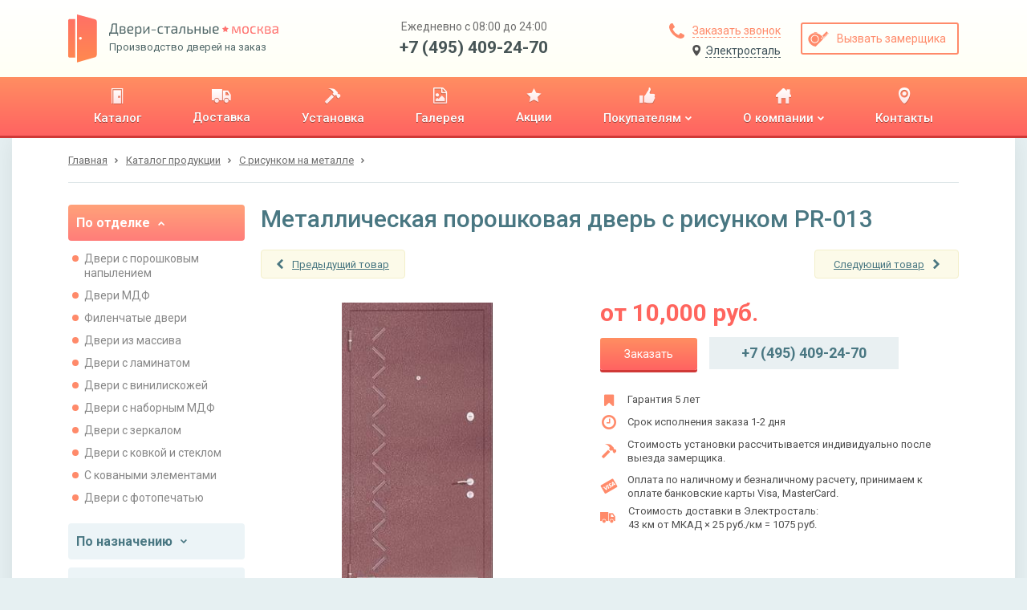

--- FILE ---
content_type: text/html; charset=utf-8
request_url: https://elektrostal.stalnie-dveri.su/catalog/dveri-s-risunkom-na-metalle/poroshkovaya-dver-s-risunkom-pr-013/
body_size: 25286
content:
<!DOCTYPE HTML>

<html lang="ru">
    <head>
        
            <meta http-equiv="content-type" content="text/html; charset=utf-8">
            <meta name="format-detection" content="telephone=no">
            <meta name="viewport" content="width=device-width">

            
    
        <title>Металлическая порошковая дверь с рисунком PR-013 в Электростали</title>
<meta name="description" content="Надёжная стальная дверь PR-013 украшена рисунком и покрыта порошковым напылением снаружи. Антивандальное покрытие обеспечивает прочность и долговечность.">
<meta name="keywords" content="Металлическая порошковая дверь с рисунком PR-013">
    


            <link href="https://fonts.googleapis.com/css?family=Roboto:400,400i,500,700&amp;subset=cyrillic" rel="stylesheet">

            
    
                <link rel="stylesheet" href="/static/bundle/bundle.dfb28a4c0d3bcab1ced5.css">
            
    <style>
        @media screen and (min-width: 0px) and (max-width: 767px) {
            .container.wr {
                overflow-x: hidden;
            }
        }
    </style>


            <link rel="apple-touch-icon" sizes="180x180" href="/static/img/favicons/apple-touch-icon.png">
            <link rel="shortcut icon" type="image/x-icon" href="/static/img/favicons/favicon.ico">
            <link rel="icon" type="image/png" sizes="16x16" href="/static/img/favicons/favicon-16x16.png">
            <link rel="icon" type="image/png" sizes="32x32" href="/static/img/favicons/favicon-32x32.png">
            <link rel="icon" type="image/png" sizes="192x192" href="/static/img/favicons/android-chrome-192x192.png">
            <link rel="icon" type="image/png" sizes="512x512" href="/static/img/favicons/android-chrome-512x512.png">
            <link rel="manifest" href="/static/img/favicons/manifest.json">
            <link rel="mask-icon" href="/static/img/favicons/safari-pinned-tab.svg" color="#5bbad5">
            <meta name="msapplication-TileColor" content="#b91d47">
            <meta name="msapplication-TileImage" content="mstile-150x150.png">
            <meta name="theme-color" content="#ffffff">

            

            <meta name="yandex-verification" content="ee71db2c2228b334" />
<!-- Google Tag Manager -->
    <script type="text/javascript">(function(w,d,s,l,i){w[l]=w[l]||[];w[l].push({'gtm.start':
	    new Date().getTime(),event:'gtm.js'});var f=d.getElementsByTagName(s)[0],
	    j=d.createElement(s),dl=l!='dataLayer'?'&l='+l:'';j.async=true;j.src=
	    'https://www.googletagmanager.com/gtm.js?id='+i+dl;f.parentNode.insertBefore(j,f);
	    })(window,document,'script','dataLayer','GTM-TK3PWXC');
    </script>
<!-- End Google Tag Manager -->
        
    </head>

    <body id="body">
        <!-- Google Tag Manager (noscript) --><noscript><iframe src="https://www.googletagmanager.com/ns.html?id=GTM-TK3PWXC" height="0" width="0" style="display:none;visibility:hidden"></iframe></noscript><!-- End Google Tag Manager (noscript) --><div class="wrapper"><header><section class="header-panel"><div class="container"><a href="https://elektrostal.stalnie-dveri.su/" class="block-logo"><img src="/static/img/logo.svg" class="logo" alt="Производство дверей на заказ"><div class="logo-text"><p><img src="/static/img/logo-name.svg" class="logo-name" alt="Двери-стальные. Москва"></p><p>Производство дверей на заказ</p></div></a><div class="header-contacts desctop"><p>Ежедневно с 08:00 до 24:00</p><a href="tel:+7 (495) 409-24-70">+7 (495) 409-24-70</a></div><div class="header-btns"><div class="header-btns-col"><a href="#id_callme" class="btn callme_btn"><svg width="19px" height="19px" viewBox="0 0 19 19" version="1.1" xmlns="http://www.w3.org/2000/svg" xmlns:xlink="http://www.w3.org/1999/xlink"><!-- Generator: Sketch 48.2 (47327) - http://www.bohemiancoding.com/sketch --><desc>Created with Sketch.</desc><defs></defs><g  stroke="none" stroke-width="1" fill="none" fill-rule="evenodd" transform="translate(-856.000000, -39.000000)"><g  fill="#FF8A6A"><g id="Group-3" transform="translate(856.000000, 39.000000)"><path d="M19,15.0056818 C19,15.2485808 18.9550194,15.5656941 18.8650568,15.9570312 C18.7750942,16.3483684 18.680635,16.6564856 18.5816761,16.881392 C18.3927547,17.3312049 17.8439913,17.8079994 16.9353693,18.3117898 C16.0897212,18.7705989 15.2530818,19 14.4254261,19 C14.1825272,19 13.94413,18.9842568 13.7102273,18.9527699 C13.4763246,18.921283 13.2176861,18.8650572 12.934304,18.7840909 C12.6509219,18.7031246 12.439513,18.6379027 12.300071,18.5884233 C12.160629,18.5389439 11.9109866,18.4467336 11.5511364,18.3117898 C11.1912861,18.1768459 10.9708811,18.0958808 10.8899148,18.068892 C10.0082816,17.754023 9.22112089,17.380684 8.52840909,16.9488636 C7.38588444,16.2381593 6.19839631,15.2665781 4.96590909,14.0340909 C3.73342187,12.8016037 2.76184067,11.6141156 2.05113636,10.4715909 C1.61931602,9.77887911 1.24597695,8.99171842 0.931107955,8.11008523 C0.904119183,8.02911891 0.823154084,7.80871392 0.688210227,7.44886364 C0.553266371,7.08901335 0.461056119,6.83937096 0.411576705,6.69992898 C0.36209729,6.56048699 0.296875405,6.34907812 0.215909091,6.06569602 C0.134942777,5.78231392 0.0787170135,5.52367541 0.0472301136,5.28977273 C0.0157432138,5.05587004 0,4.81747281 0,4.57457386 C0,3.74691821 0.229401115,2.91027885 0.688210227,2.06463068 C1.19200062,1.15600871 1.6687951,0.607245263 2.11860795,0.418323864 C2.34351438,0.319365036 2.65163157,0.224905753 3.04296875,0.134943182 C3.43430593,0.0449806108 3.75141924,0 3.99431818,0 C4.12026578,0 4.21472506,0.0134941832 4.27769886,0.0404829545 C4.43963149,0.0944604972 4.67802873,0.436313139 4.99289773,1.06605114 C5.09185656,1.23698002 5.22679839,1.47987532 5.39772727,1.79474432 C5.56865616,2.10961332 5.7260883,2.3952402 5.87002841,2.65163352 C6.01396852,2.90802685 6.15340842,3.14867312 6.28835227,3.37357955 C6.31534104,3.40956457 6.39405711,3.5220161 6.52450284,3.7109375 C6.65494857,3.8998589 6.75165688,4.05954007 6.81463068,4.1899858 C6.87760448,4.32043152 6.90909091,4.44862626 6.90909091,4.57457386 C6.90909091,4.75449901 6.78089617,4.97940206 6.52450284,5.24928977 C6.26810951,5.51917749 5.98922973,5.76657085 5.68785511,5.99147727 C5.3864805,6.2163837 5.10760071,6.45478094 4.85120739,6.70667614 C4.59481406,6.95857134 4.46661932,7.16548214 4.46661932,7.32741477 C4.46661932,7.40838109 4.48910962,7.50958746 4.53409091,7.63103693 C4.57907219,7.7524864 4.61730571,7.84469665 4.64879261,7.90767045 C4.68027951,7.97064425 4.74325237,8.07859772 4.83771307,8.23153409 C4.93217377,8.38447046 4.98390147,8.46993362 4.99289773,8.48792614 C5.67661327,9.72041336 6.45927589,10.7774577 7.34090909,11.6590909 C8.22254229,12.5407241 9.27958664,13.3233867 10.5120739,14.0071023 C10.5300664,14.0160985 10.6155295,14.0678262 10.7684659,14.1622869 C10.9214023,14.2567476 11.0293557,14.3197205 11.0923295,14.3512074 C11.1553033,14.3826943 11.2475136,14.4209278 11.3689631,14.4659091 C11.4904125,14.5108904 11.5916189,14.5333807 11.6725852,14.5333807 C11.8345179,14.5333807 12.0414287,14.4051859 12.2933239,14.1487926 C12.5452191,13.8923993 12.7836163,13.6135195 13.0085227,13.3121449 C13.2334292,13.0107703 13.4808225,12.7318905 13.7507102,12.4754972 C14.0205979,12.2191038 14.245501,12.0909091 14.4254261,12.0909091 C14.5513737,12.0909091 14.6795685,12.1223955 14.8100142,12.1853693 C14.9404599,12.2483431 15.1001411,12.3450514 15.2890625,12.4754972 C15.4779839,12.6059429 15.5904354,12.684659 15.6264205,12.7116477 C15.8513269,12.8465916 16.0919731,12.9860315 16.3483665,13.1299716 C16.6047598,13.2739117 16.8903867,13.4313438 17.2052557,13.6022727 C17.5201247,13.7732016 17.76302,13.9081434 17.9339489,14.0071023 C18.5636869,14.3219713 18.9055395,14.5603685 18.959517,14.7223011 C18.9865058,14.7852749 19,14.8797342 19,15.0056818 Z" id="icon-zakaz-zvonka"></path></g></g></g></svg><span>Заказать звонок</span></a><a href="#" onclick="sites_popup.open()" class="btn sites_list_btn"><svg width="11px" height="14px" viewBox="0 0 9 12" version="1.1" xmlns="http://www.w3.org/2000/svg" xmlns:xlink="http://www.w3.org/1999/xlink"><!-- Generator: sketchtool 51.2 (57519) - http://www.bohemiancoding.com/sketch --><title>33D0993D-0CB0-4A44-96A8-EE1F6DDE6B21</title><desc>Created with sketchtool.</desc><defs></defs><g id="Desktop" stroke="none" stroke-width="1" fill="none" fill-rule="evenodd"><g id="Выбор-региона-popup" class="icon_location" transform="translate(-562.000000, -270.000000)" fill="#4F4F4F" fill-rule="nonzero"><path d="M566.227705,281.619285 C565.634692,281.619285 562,277.053457 562,274.227705 C562,271.401952 563.892808,270 566.227705,270 C568.562602,270 570.45541,271.469184 570.45541,274.227705 C570.45541,276.986226 566.820718,281.619285 566.227705,281.619285 Z M566.227705,276.230302 C567.333709,276.230302 568.230302,275.333709 568.230302,274.227705 C568.230302,273.121701 567.333709,272.225108 566.227705,272.225108 C565.121701,272.225108 564.225108,273.121701 564.225108,274.227705 C564.225108,275.333709 565.121701,276.230302 566.227705,276.230302 Z" id="ic-loc"></path></g></g></svg><span>Электросталь</span></a></div><a href="#id_rackman" class="btn bordered"><svg width="26px" height="19px" viewBox="0 0 26 19" version="1.1" xmlns="http://www.w3.org/2000/svg" xmlns:xlink="http://www.w3.org/1999/xlink"><!-- Generator: Sketch 48.2 (47327) - http://www.bohemiancoding.com/sketch --><desc>Created with Sketch.</desc><defs></defs><g  stroke="none" stroke-width="1" fill="none" fill-rule="evenodd" transform="translate(-1022.000000, -39.000000)"><g  fill="#FF8A6A"><g id="Group-17" transform="translate(1019.000000, 31.000000)"><path d="M26.9042571,21.9667521 L26.9042571,19.8517725 L26.5968619,19.8517725 L26.5968619,21.9666942 L26.1741934,21.9666145 L26.1741934,20.6202606 L25.8667982,20.6202606 L25.8667982,21.9665565 L25.4825541,21.9664841 L25.4825541,20.6202606 L25.1751588,20.6202606 L25.1751588,21.9664261 L24.8677636,21.9663682 L24.8677636,19.8517725 L24.5603683,19.8517725 L24.5603683,21.9663102 L24.1376999,21.9662305 L24.1376999,20.6202606 L23.8303046,20.6202606 L23.8303046,21.9661726 L23.4460606,21.9661001 L23.4460606,20.6202606 L23.1386653,20.6202606 L23.1386653,21.9660422 L22.7544213,21.9659697 L22.7544213,19.8517725 L22.447026,19.8517725 L22.447026,21.9659117 L22.0243575,21.9658321 L22.0243575,20.6202606 L21.7169623,20.6202606 L21.7169623,21.9657741 L21.3327182,21.9657017 L21.3327182,20.6202606 L21.025323,20.6202606 L21.025323,21.9656437 L20.6410789,21.9655713 L20.6410789,19.8517725 L20.3336837,19.8517725 L20.3336837,21.9655133 L19.9494396,21.9654409 L19.9494396,20.6202606 L19.6420444,20.6202606 L19.6420444,21.9653829 L18.2203413,21.9651149 C18.9632132,21.3247081 19.4114979,20.6330688 19.5651955,19.8901969 C19.7188932,19.1473251 19.7445094,18.5581508 19.6420444,18.1226742 L27.25095,18.1226742 L27.25095,21.9668175 L26.9042571,21.9667521 Z M14.877418,8.17075301 C15.1335807,7.86335776 15.351319,7.72246827 15.5306329,7.74808454 C15.7996037,7.78650895 16.5296674,8.40129945 17.0676091,9.20821198 C17.6055508,10.0151245 17.9513705,11.5136764 17.7976729,11.6289496 C17.6952078,11.7057984 17.5671264,11.5649089 17.4134288,11.2062811 C17.1316498,10.6171069 16.7602139,10.0663571 16.299121,9.55403164 C15.8380281,9.04170622 15.3641271,8.58061335 14.877418,8.17075301 Z M4.3800752,21.9014872 C2.99679658,20.6206736 2.20269218,18.6226045 1.99776202,15.9072798 C1.69036677,11.8342927 3.65001149,7.03124196 8.91415514,6.76227112 C14.1782988,6.49330027 17.1369781,10.3741653 18.3281347,14.2166059 C19.5192913,18.0590466 18.9045008,20.2108133 18.1360126,21.0561502 C17.3675245,21.9014872 15.5615774,21.9014872 14.0630256,21.9014872 C13.063991,21.9014872 9.83634089,21.9014872 4.3800752,21.9014872 Z M10.151216,19.5828017 C12.9524162,19.5828017 15.2232376,17.3119802 15.2232376,14.51078 C15.2232376,11.7095798 12.9524162,9.43875842 10.151216,9.43875842 C7.35001581,9.43875842 5.07919438,11.7095798 5.07919438,14.51078 C5.07919438,17.3119802 7.35001581,19.5828017 10.151216,19.5828017 Z M16.7025773,20.3512898 C17.1376122,20.3512898 17.4902776,19.9986243 17.4902776,19.5635895 C17.4902776,19.1285546 17.1376122,18.7758891 16.7025773,18.7758891 C16.2675424,18.7758891 15.9148769,19.1285546 15.9148769,19.5635895 C15.9148769,19.9986243 16.2675424,20.3512898 16.7025773,20.3512898 Z M10.1704282,18.6221915 C7.91036896,18.6221915 6.07822895,16.7900515 6.07822895,14.5299922 C6.07822895,12.269933 7.91036896,10.437793 10.1704282,10.437793 C12.4304875,10.437793 14.2626275,12.269933 14.2626275,14.5299922 C14.2626275,16.7900515 12.4304875,18.6221915 10.1704282,18.6221915 Z" id="icon-vizov-zamerchika" transform="translate(14.608884, 14.357934) rotate(-45.000000) translate(-14.608884, -14.357934) "></path></g></g></g></svg><span>Вызвать замерщика</span></a></div><div class="hamburger mobile tablet"><div class="hamburger-item one"></div><div class="hamburger-item two"></div><div class="hamburger-item three"></div></div></div></section><section class="header-menu"><div class="container"><nav><ul><li><a href="/catalog/" title="Каталог"><div><img src="/media/upload/menu/icon-catalogue1x.png" alt="Каталог"></div><p><span>Каталог</span><i></i></p></a></li><li><a href="/dostavka-dverej/" title="Доставка"><div><img src="/media/upload/menu/icon-delivery1x1.png" alt="Доставка"></div><p><span>Доставка</span><i></i></p></a></li><li><a href="/ustanovka-dverej/" title="Установка"><div><img src="/media/upload/menu/icon-hammer1x1.png" alt="Установка"></div><p><span>Установка</span><i></i></p></a></li><li><a href="/galereya/" title="Галерея"><div><img src="/media/upload/menu/icon-gallery1x.png" alt="Галерея"></div><p><span>Галерея</span><i></i></p></a></li><li><a href="/akcii/" title="Акции"><div><img src="/media/upload/menu/icon-star1x.png" alt="Акции"></div><p><span>Акции</span><i></i></p></a></li><li><a href="/pokupatelyam/" title="Покупателям"><div><img src="/media/upload/menu/icon-pokupatelyam1x.png" alt="Покупателям"></div><p><span>Покупателям</span><i><svg width="8px" height="6px" viewBox="0 0 8 6" version="1.1" xmlns="http://www.w3.org/2000/svg" xmlns:xlink="http://www.w3.org/1999/xlink"><!-- Generator: Sketch 48.2 (47327) - http://www.bohemiancoding.com/sketch --><desc>Created with Sketch.</desc><g  stroke="none" stroke-width="1" fill="none" fill-rule="evenodd" transform="translate(-449.000000, -144.000000)"><g transform="translate(0.000000, 96.000000)"><g  transform="translate(358.000000, 14.000000)"><g  transform="translate(94.889961, 36.500000) rotate(-270.000000) translate(-94.889961, -36.500000) "><path d="M97.2982625,36.7171815 L93.7171815,40.2982625 C93.6560486,40.3593954 93.5836555,40.3899614 93.5,40.3899614 C93.4163445,40.3899614 93.3439514,40.3593954 93.2828185,40.2982625 L92.4816602,39.4971042 C92.4205274,39.4359714 92.3899614,39.3635783 92.3899614,39.2799228 C92.3899614,39.1962673 92.4205274,39.1238742 92.4816602,39.0627413 L95.0444015,36.5 L92.4816602,33.9372587 C92.4205274,33.8761258 92.3899614,33.8037327 92.3899614,33.7200772 C92.3899614,33.6364217 92.4205274,33.5640286 92.4816602,33.5028958 L93.2828185,32.7017375 C93.3439514,32.6406046 93.4163445,32.6100386 93.5,32.6100386 C93.5836555,32.6100386 93.6560486,32.6406046 93.7171815,32.7017375 L97.2982625,36.2828185 C97.3593954,36.3439514 97.3899614,36.4163445 97.3899614,36.5 C97.3899614,36.5836555 97.3593954,36.6560486 97.2982625,36.7171815 Z"></path><filter x="-10.0%" y="-6.4%" width="140.0%" height="112.9%" filterUnits="objectBoundingBox" ><feOffset dx="1" dy="0" in="SourceAlpha" result="shadowOffsetOuter1"></feOffset><feColorMatrix values="0 0 0 0 0   0 0 0 0 0   0 0 0 0 0  0 0 0 0.4 0" type="matrix" in="shadowOffsetOuter1"></feColorMatrix></filter></g></g></g></g></svg></i></p></a><ul class="submenu-list"><li><a href="/pokupatelyam/zakaz-i-oplata/" title="Заказ и оплата"><p><span>Заказ и оплата</span><i></i></p></a></li><li><a href="/stati/" title="Статьи"><p><span>Статьи</span><i></i></p></a></li><li><a href="/faq/" title="Вопрос-ответ"><p><span>Вопрос-ответ</span><i></i></p></a></li><li><a href="/news/list/" title="Новости"><p><span>Новости</span><i></i></p></a></li><li><a href="/obrazcy-otdelki/" title="Образцы отделки"><p><span>Образцы отделки</span><i></i></p></a></li><li><a href="/dvernaya-furnitura/" title="Дверная фурнитура"><p><span>Дверная фурнитура</span><i></i></p></a></li></ul></li><li><a href="/o-kompanii/" title="О компании"><div><img src="/media/upload/menu/icon-home1x.png" alt="О компании"></div><p><span>О компании</span><i><svg width="8px" height="6px" viewBox="0 0 8 6" version="1.1" xmlns="http://www.w3.org/2000/svg" xmlns:xlink="http://www.w3.org/1999/xlink"><!-- Generator: Sketch 48.2 (47327) - http://www.bohemiancoding.com/sketch --><desc>Created with Sketch.</desc><g  stroke="none" stroke-width="1" fill="none" fill-rule="evenodd" transform="translate(-449.000000, -144.000000)"><g transform="translate(0.000000, 96.000000)"><g  transform="translate(358.000000, 14.000000)"><g  transform="translate(94.889961, 36.500000) rotate(-270.000000) translate(-94.889961, -36.500000) "><path d="M97.2982625,36.7171815 L93.7171815,40.2982625 C93.6560486,40.3593954 93.5836555,40.3899614 93.5,40.3899614 C93.4163445,40.3899614 93.3439514,40.3593954 93.2828185,40.2982625 L92.4816602,39.4971042 C92.4205274,39.4359714 92.3899614,39.3635783 92.3899614,39.2799228 C92.3899614,39.1962673 92.4205274,39.1238742 92.4816602,39.0627413 L95.0444015,36.5 L92.4816602,33.9372587 C92.4205274,33.8761258 92.3899614,33.8037327 92.3899614,33.7200772 C92.3899614,33.6364217 92.4205274,33.5640286 92.4816602,33.5028958 L93.2828185,32.7017375 C93.3439514,32.6406046 93.4163445,32.6100386 93.5,32.6100386 C93.5836555,32.6100386 93.6560486,32.6406046 93.7171815,32.7017375 L97.2982625,36.2828185 C97.3593954,36.3439514 97.3899614,36.4163445 97.3899614,36.5 C97.3899614,36.5836555 97.3593954,36.6560486 97.2982625,36.7171815 Z"></path><filter x="-10.0%" y="-6.4%" width="140.0%" height="112.9%" filterUnits="objectBoundingBox" ><feOffset dx="1" dy="0" in="SourceAlpha" result="shadowOffsetOuter1"></feOffset><feColorMatrix values="0 0 0 0 0   0 0 0 0 0   0 0 0 0 0  0 0 0 0.4 0" type="matrix" in="shadowOffsetOuter1"></feColorMatrix></filter></g></g></g></g></svg></i></p></a><ul class="submenu-list"><li><a href="/o-kompanii/proizvodstvo-stalnyh-dverej/" title="Производство"><p><span>Производство</span><i></i></p></a></li><li><a href="/o-kompanii/optom/" title="Двери оптом"><p><span>Двери оптом</span><i></i></p></a></li><li><a href="/o-kompanii/garantiya/" title="Гарантии"><p><span>Гарантии</span><i></i></p></a></li><li><a href="/reviews/" title="Отзывы"><p><span>Отзывы</span><i></i></p></a></li><li><a href="/o-kompanii/sertifikaty/" title="Сертификаты"><p><span>Сертификаты</span><i></i></p></a></li></ul></li><li><a href="/kontaktnaya-informaciya/" title="Контакты"><div><img src="/media/upload/menu/icon-contacts1x.png" alt="Контакты"></div><p><span>Контакты</span><i></i></p></a></li></ul></nav><div class="header-contacts tablet mobile"><p>Ежедневно с 08:00 до 24:00</p><a href="tel:+7 (495) 409-24-70">+7 (495) 409-24-70</a></div><a href="#id_sites_list" class="btn sites_list_btn"><svg width="11px" height="14px" viewBox="0 0 9 12" version="1.1" xmlns="http://www.w3.org/2000/svg" xmlns:xlink="http://www.w3.org/1999/xlink"><!-- Generator: sketchtool 51.2 (57519) - http://www.bohemiancoding.com/sketch --><title>33D0993D-0CB0-4A44-96A8-EE1F6DDE6B21</title><desc>Created with sketchtool.</desc><defs></defs><g id="Desktop" stroke="none" stroke-width="1" fill="none" fill-rule="evenodd"><g id="Выбор-региона-popup" class="icon_location" transform="translate(-562.000000, -270.000000)" fill="#4F4F4F" fill-rule="nonzero"><path d="M566.227705,281.619285 C565.634692,281.619285 562,277.053457 562,274.227705 C562,271.401952 563.892808,270 566.227705,270 C568.562602,270 570.45541,271.469184 570.45541,274.227705 C570.45541,276.986226 566.820718,281.619285 566.227705,281.619285 Z M566.227705,276.230302 C567.333709,276.230302 568.230302,275.333709 568.230302,274.227705 C568.230302,273.121701 567.333709,272.225108 566.227705,272.225108 C565.121701,272.225108 564.225108,273.121701 564.225108,274.227705 C564.225108,275.333709 565.121701,276.230302 566.227705,276.230302 Z" id="ic-loc"></path></g></g></svg><span>Электросталь</span></a></div></section></header><div><section class="sites-popup-panel"><div class="container"><div id="id_sites_popup_bg"><div id="id_sites_popup" class="sites-popup-container"><div class="sites-popup-close" onclick="sites_popup.close()" ></div><div class="sites-popup filter-drop-shadow"><div class="sites-popup-title">Ваш город - Электросталь?</div><div class="sites-popup-btns"><a href="#" onclick="sites_popup.close(); sites_popup.set_cookie('elektrostal.stalnie-dveri.su')">Да</a><a href="#id_sites_list" onclick="sites_popup.close()">Выбрать другой город</a></div></div></div></div><script>
    var sites_popup = {
        _bg: document.getElementById('id_sites_popup_bg'),
        _popup: document.getElementById('id_sites_popup'),
        _cookie_name: "site_version",
        _hide: function(){
            this._popup.style.display="none";
            this._bg.style.display="none";
        },
        _show: function(){
            this._popup.style.display="block";
            this._bg.style.display="block";
        },

        close: function(){ this._hide() },
        open: function(){ this._show() },

        set_cookie: function(val) {
            var expires = new Date();
            expires.setTime(expires.getTime() + (60 * 60 * 1000000));
            document.cookie = 'site_version' + '=' + val + ';path=/;domain=.stalnie-dveri.su; expires=' + expires.toUTCString();
        },
        check_cookie: function(){
            var matches = document.cookie.match(new RegExp(
              "(?:^|; )" + this._cookie_name.replace(/([\.$?*|{}\(\)\[\]\\\/\+^])/g, '\\$1') + "=([^;]*)"
            ));
            var cookie_site_val = matches ? decodeURIComponent(matches[1]) : undefined;
            var cookie_request_val = 'elektrostal.stalnie-dveri.su';
            if(cookie_site_val != undefined){
                if(cookie_site_val != cookie_request_val){
                    var redirect_url = 'https://' + cookie_site_val + '/catalog/dveri-s-risunkom-na-metalle/poroshkovaya-dver-s-risunkom-pr-013/';
                    window.location.replace(redirect_url);
                }
            }
        },

    };
    
        sites_popup.check_cookie();
    
</script></div></section></div><main><div class="container wr"><div class="breadcrumbs"><a href="/"><span>Главная</span></a><a href="/catalog/"><span>Каталог продукции</span></a><a href="/catalog/dveri-s-risunkom-na-metalle/" class="crumb"><span>С рисунком на металле</span></a></div><div class="two-columns"><aside class="left-column"><div class="side-catalog"><div class="side-catalog-item"><div class="side-catalog-toggle active"><span>По отделке</span><svg width="8px" height="6px" viewBox="0 0 8 6" version="1.1" xmlns="http://www.w3.org/2000/svg" xmlns:xlink="http://www.w3.org/1999/xlink"><!-- Generator: Sketch 48.2 (47327) - http://www.bohemiancoding.com/sketch --><desc>Created with Sketch.</desc><g  stroke="none" stroke-width="1" fill="none" fill-rule="evenodd" transform="translate(-449.000000, -144.000000)"><g transform="translate(0.000000, 96.000000)"><g  transform="translate(358.000000, 14.000000)"><g  transform="translate(94.889961, 36.500000) rotate(-270.000000) translate(-94.889961, -36.500000) "><path d="M97.2982625,36.7171815 L93.7171815,40.2982625 C93.6560486,40.3593954 93.5836555,40.3899614 93.5,40.3899614 C93.4163445,40.3899614 93.3439514,40.3593954 93.2828185,40.2982625 L92.4816602,39.4971042 C92.4205274,39.4359714 92.3899614,39.3635783 92.3899614,39.2799228 C92.3899614,39.1962673 92.4205274,39.1238742 92.4816602,39.0627413 L95.0444015,36.5 L92.4816602,33.9372587 C92.4205274,33.8761258 92.3899614,33.8037327 92.3899614,33.7200772 C92.3899614,33.6364217 92.4205274,33.5640286 92.4816602,33.5028958 L93.2828185,32.7017375 C93.3439514,32.6406046 93.4163445,32.6100386 93.5,32.6100386 C93.5836555,32.6100386 93.6560486,32.6406046 93.7171815,32.7017375 L97.2982625,36.2828185 C97.3593954,36.3439514 97.3899614,36.4163445 97.3899614,36.5 C97.3899614,36.5836555 97.3593954,36.6560486 97.2982625,36.7171815 Z"></path><filter x="-10.0%" y="-6.4%" width="140.0%" height="112.9%" filterUnits="objectBoundingBox" ><feOffset dx="1" dy="0" in="SourceAlpha" result="shadowOffsetOuter1"></feOffset><feColorMatrix values="0 0 0 0 0   0 0 0 0 0   0 0 0 0 0  0 0 0 0.4 0" type="matrix" in="shadowOffsetOuter1"></feColorMatrix></filter></g></g></g></g></svg></div><ul class="side-catalog-content" style="display:block;"><li class="side-catalog-content-item"><a href="/catalog/dveri-s-poroshkovym-napyleniem/">Двери с порошковым напылением</a></li><li class="side-catalog-content-item"><a href="/catalog/dveri-mdf/">Двери МДФ</a></li><li class="side-catalog-content-item"><a href="/catalog/filenchatye-dveri/">Филенчатые двери</a></li><li class="side-catalog-content-item"><a href="/catalog/dveri-iz-massiva/">Двери из массива</a></li><li class="side-catalog-content-item"><a href="/catalog/dveri-s-laminatom/">Двери с ламинатом</a></li><li class="side-catalog-content-item"><a href="/catalog/dveri-s-viniliskozhej/">Двери с винилискожей</a></li><li class="side-catalog-content-item"><a href="/catalog/dveri-s-nabornym-mdf/">Двери с наборным МДФ</a></li><li class="side-catalog-content-item"><a href="/catalog/dveri-s-zerkalom/">Двери с зеркалом</a></li><li class="side-catalog-content-item"><a href="/catalog/dveri-s-kovkoj-i-steklom/">Двери с ковкой и стеклом</a></li><li class="side-catalog-content-item"><a href="/catalog/dveri-s-kovannymi-elementami/">С коваными элементами</a></li><li class="side-catalog-content-item"><a href="/catalog/dveri-s-fotopechatyu/">Двери с фотопечатью</a></li></ul></div><div class="side-catalog-item"><div class="side-catalog-toggle "><span>По назначению</span><svg width="8px" height="6px" viewBox="0 0 8 6" version="1.1" xmlns="http://www.w3.org/2000/svg" xmlns:xlink="http://www.w3.org/1999/xlink"><!-- Generator: Sketch 48.2 (47327) - http://www.bohemiancoding.com/sketch --><desc>Created with Sketch.</desc><g  stroke="none" stroke-width="1" fill="none" fill-rule="evenodd" transform="translate(-449.000000, -144.000000)"><g transform="translate(0.000000, 96.000000)"><g  transform="translate(358.000000, 14.000000)"><g  transform="translate(94.889961, 36.500000) rotate(-270.000000) translate(-94.889961, -36.500000) "><path d="M97.2982625,36.7171815 L93.7171815,40.2982625 C93.6560486,40.3593954 93.5836555,40.3899614 93.5,40.3899614 C93.4163445,40.3899614 93.3439514,40.3593954 93.2828185,40.2982625 L92.4816602,39.4971042 C92.4205274,39.4359714 92.3899614,39.3635783 92.3899614,39.2799228 C92.3899614,39.1962673 92.4205274,39.1238742 92.4816602,39.0627413 L95.0444015,36.5 L92.4816602,33.9372587 C92.4205274,33.8761258 92.3899614,33.8037327 92.3899614,33.7200772 C92.3899614,33.6364217 92.4205274,33.5640286 92.4816602,33.5028958 L93.2828185,32.7017375 C93.3439514,32.6406046 93.4163445,32.6100386 93.5,32.6100386 C93.5836555,32.6100386 93.6560486,32.6406046 93.7171815,32.7017375 L97.2982625,36.2828185 C97.3593954,36.3439514 97.3899614,36.4163445 97.3899614,36.5 C97.3899614,36.5836555 97.3593954,36.6560486 97.2982625,36.7171815 Z"></path><filter x="-10.0%" y="-6.4%" width="140.0%" height="112.9%" filterUnits="objectBoundingBox" ><feOffset dx="1" dy="0" in="SourceAlpha" result="shadowOffsetOuter1"></feOffset><feColorMatrix values="0 0 0 0 0   0 0 0 0 0   0 0 0 0 0  0 0 0 0.4 0" type="matrix" in="shadowOffsetOuter1"></feColorMatrix></filter></g></g></g></g></svg></div><ul class="side-catalog-content" ><li class="side-catalog-content-item"><a href="/catalog/paradnye-dveri/" >Парадные двери</a></li><li class="side-catalog-content-item"><a href="/catalog/tehnicheskie-dveri/" >Технические двери</a></li><li class="side-catalog-content-item"><a href="/catalog/tamburnye-dveri/" >Тамбурные двери</a></li><li class="side-catalog-content-item"><a href="/catalog/protivopozharnye-dveri/" >Противопожарные двери</a></li><li class="side-catalog-content-item"><a href="/catalog/dveri-v-kassu/" >Двери в кассу</a></li><li class="side-catalog-content-item"><a href="/catalog/dveri-v-kvartiru/" >Двери в квартиру</a></li><li class="side-catalog-content-item"><a href="/catalog/dveri-v-chastnyj-dom/" >Двери в частный дом</a></li><li class="side-catalog-content-item"><a href="/catalog/dveri-v-zagorodnyj-dom/" >Двери в загородный дом</a></li><li class="side-catalog-content-item"><a href="/catalog/ulichnye-dveri/" >Уличные двери</a></li><li class="side-catalog-content-item"><a href="/catalog/dveri-dlya-dachi/" >Двери для дачи</a></li><li class="side-catalog-content-item"><a href="/catalog/dveri-dlya-ofisa/" >Двери для офиса</a></li><li class="side-catalog-content-item"><a href="/catalog/dveri-v-podezd/" >Двери в подъезд</a></li><li class="side-catalog-content-item"><a href="/catalog/promyshlennye-dveri/" >Промышленные двери</a></li></ul></div><div class="side-catalog-item"><div class="side-catalog-toggle "><span>По особенностям</span><svg width="8px" height="6px" viewBox="0 0 8 6" version="1.1" xmlns="http://www.w3.org/2000/svg" xmlns:xlink="http://www.w3.org/1999/xlink"><!-- Generator: Sketch 48.2 (47327) - http://www.bohemiancoding.com/sketch --><desc>Created with Sketch.</desc><g  stroke="none" stroke-width="1" fill="none" fill-rule="evenodd" transform="translate(-449.000000, -144.000000)"><g transform="translate(0.000000, 96.000000)"><g  transform="translate(358.000000, 14.000000)"><g  transform="translate(94.889961, 36.500000) rotate(-270.000000) translate(-94.889961, -36.500000) "><path d="M97.2982625,36.7171815 L93.7171815,40.2982625 C93.6560486,40.3593954 93.5836555,40.3899614 93.5,40.3899614 C93.4163445,40.3899614 93.3439514,40.3593954 93.2828185,40.2982625 L92.4816602,39.4971042 C92.4205274,39.4359714 92.3899614,39.3635783 92.3899614,39.2799228 C92.3899614,39.1962673 92.4205274,39.1238742 92.4816602,39.0627413 L95.0444015,36.5 L92.4816602,33.9372587 C92.4205274,33.8761258 92.3899614,33.8037327 92.3899614,33.7200772 C92.3899614,33.6364217 92.4205274,33.5640286 92.4816602,33.5028958 L93.2828185,32.7017375 C93.3439514,32.6406046 93.4163445,32.6100386 93.5,32.6100386 C93.5836555,32.6100386 93.6560486,32.6406046 93.7171815,32.7017375 L97.2982625,36.2828185 C97.3593954,36.3439514 97.3899614,36.4163445 97.3899614,36.5 C97.3899614,36.5836555 97.3593954,36.6560486 97.2982625,36.7171815 Z"></path><filter x="-10.0%" y="-6.4%" width="140.0%" height="112.9%" filterUnits="objectBoundingBox" ><feOffset dx="1" dy="0" in="SourceAlpha" result="shadowOffsetOuter1"></feOffset><feColorMatrix values="0 0 0 0 0   0 0 0 0 0   0 0 0 0 0  0 0 0 0.4 0" type="matrix" in="shadowOffsetOuter1"></feColorMatrix></filter></g></g></g></g></svg></div><ul class="side-catalog-content" ><li class="side-catalog-content-item"><a href="/catalog/dveri-s-termorazryvom/" >Двери с терморазрывом</a></li><li class="side-catalog-content-item"><a href="/catalog/dveri-s-tremya-konturami-uplotneniya/" >Трехконтурные двери</a></li><li class="side-catalog-content-item"><a href="/catalog/dveri-s-risunkom-na-metalle/" >С рисунком на металле</a></li><li class="side-catalog-content-item"><a href="/catalog/arochnye-dveri/" >Арочные двери</a></li><li class="side-catalog-content-item"><a href="/catalog/vzlomostojkie-dveri/" >Взломостойкие двери</a></li><li class="side-catalog-content-item"><a href="/catalog/uteplennye-dveri/" >Утепленные двери</a></li><li class="side-catalog-content-item"><a href="/catalog/dveri-s-shumoizolyaciej/" >Двери с шумоизоляцией</a></li><li class="side-catalog-content-item"><a href="/catalog/dveri-s-framugoj/" >Двери с фрамугой</a></li><li class="side-catalog-content-item"><a href="/catalog/dvuhkonturnye-metallicheskie-dveri/" >Двухконтурные двери</a></li></ul></div><div class="side-catalog-item"><div class="side-catalog-toggle "><span>По цене</span><svg width="8px" height="6px" viewBox="0 0 8 6" version="1.1" xmlns="http://www.w3.org/2000/svg" xmlns:xlink="http://www.w3.org/1999/xlink"><!-- Generator: Sketch 48.2 (47327) - http://www.bohemiancoding.com/sketch --><desc>Created with Sketch.</desc><g  stroke="none" stroke-width="1" fill="none" fill-rule="evenodd" transform="translate(-449.000000, -144.000000)"><g transform="translate(0.000000, 96.000000)"><g  transform="translate(358.000000, 14.000000)"><g  transform="translate(94.889961, 36.500000) rotate(-270.000000) translate(-94.889961, -36.500000) "><path d="M97.2982625,36.7171815 L93.7171815,40.2982625 C93.6560486,40.3593954 93.5836555,40.3899614 93.5,40.3899614 C93.4163445,40.3899614 93.3439514,40.3593954 93.2828185,40.2982625 L92.4816602,39.4971042 C92.4205274,39.4359714 92.3899614,39.3635783 92.3899614,39.2799228 C92.3899614,39.1962673 92.4205274,39.1238742 92.4816602,39.0627413 L95.0444015,36.5 L92.4816602,33.9372587 C92.4205274,33.8761258 92.3899614,33.8037327 92.3899614,33.7200772 C92.3899614,33.6364217 92.4205274,33.5640286 92.4816602,33.5028958 L93.2828185,32.7017375 C93.3439514,32.6406046 93.4163445,32.6100386 93.5,32.6100386 C93.5836555,32.6100386 93.6560486,32.6406046 93.7171815,32.7017375 L97.2982625,36.2828185 C97.3593954,36.3439514 97.3899614,36.4163445 97.3899614,36.5 C97.3899614,36.5836555 97.3593954,36.6560486 97.2982625,36.7171815 Z"></path><filter x="-10.0%" y="-6.4%" width="140.0%" height="112.9%" filterUnits="objectBoundingBox" ><feOffset dx="1" dy="0" in="SourceAlpha" result="shadowOffsetOuter1"></feOffset><feColorMatrix values="0 0 0 0 0   0 0 0 0 0   0 0 0 0 0  0 0 0 0.4 0" type="matrix" in="shadowOffsetOuter1"></feColorMatrix></filter></g></g></g></g></svg></div><ul class="side-catalog-content" ><li class="side-catalog-content-item"><a href="/catalog/dveri-ekonom-klassa/" >Двери эконом-класса</a></li><li class="side-catalog-content-item"><a href="/catalog/dveri-komfort-klassa/" >Двери комфорт-класса</a></li><li class="side-catalog-content-item"><a href="/catalog/elitnye-dveri/" >Элитные двери</a></li></ul></div><div class="side-catalog-item"><div class="side-catalog-toggle "><span>По цвету</span><svg width="8px" height="6px" viewBox="0 0 8 6" version="1.1" xmlns="http://www.w3.org/2000/svg" xmlns:xlink="http://www.w3.org/1999/xlink"><!-- Generator: Sketch 48.2 (47327) - http://www.bohemiancoding.com/sketch --><desc>Created with Sketch.</desc><g  stroke="none" stroke-width="1" fill="none" fill-rule="evenodd" transform="translate(-449.000000, -144.000000)"><g transform="translate(0.000000, 96.000000)"><g  transform="translate(358.000000, 14.000000)"><g  transform="translate(94.889961, 36.500000) rotate(-270.000000) translate(-94.889961, -36.500000) "><path d="M97.2982625,36.7171815 L93.7171815,40.2982625 C93.6560486,40.3593954 93.5836555,40.3899614 93.5,40.3899614 C93.4163445,40.3899614 93.3439514,40.3593954 93.2828185,40.2982625 L92.4816602,39.4971042 C92.4205274,39.4359714 92.3899614,39.3635783 92.3899614,39.2799228 C92.3899614,39.1962673 92.4205274,39.1238742 92.4816602,39.0627413 L95.0444015,36.5 L92.4816602,33.9372587 C92.4205274,33.8761258 92.3899614,33.8037327 92.3899614,33.7200772 C92.3899614,33.6364217 92.4205274,33.5640286 92.4816602,33.5028958 L93.2828185,32.7017375 C93.3439514,32.6406046 93.4163445,32.6100386 93.5,32.6100386 C93.5836555,32.6100386 93.6560486,32.6406046 93.7171815,32.7017375 L97.2982625,36.2828185 C97.3593954,36.3439514 97.3899614,36.4163445 97.3899614,36.5 C97.3899614,36.5836555 97.3593954,36.6560486 97.2982625,36.7171815 Z"></path><filter x="-10.0%" y="-6.4%" width="140.0%" height="112.9%" filterUnits="objectBoundingBox" ><feOffset dx="1" dy="0" in="SourceAlpha" result="shadowOffsetOuter1"></feOffset><feColorMatrix values="0 0 0 0 0   0 0 0 0 0   0 0 0 0 0  0 0 0 0.4 0" type="matrix" in="shadowOffsetOuter1"></feColorMatrix></filter></g></g></g></g></svg></div><ul class="side-catalog-content" ><li class="side-catalog-content-item"><a href="/catalog/krasnye-vhodnye-dveri/" >Красные двери</a></li><li class="side-catalog-content-item"><a href="/catalog/sinie-vhodnye-dveri/" >Синие двери</a></li><li class="side-catalog-content-item"><a href="/catalog/chernye-vhodnye-dveri/" >Черные двери</a></li><li class="side-catalog-content-item"><a href="/catalog/zelenye-vhodnye-dveri/" >Зеленые двери</a></li><li class="side-catalog-content-item"><a href="/catalog/belye-vhodnye-dveri/" >Белые двери</a></li><li class="side-catalog-content-item"><a href="/catalog/serye-vhodnye-dveri/" >Серые двери</a></li><li class="side-catalog-content-item"><a href="/catalog/korichnevye-vhodnye-dveri/" >Коричневые двери</a></li><li class="side-catalog-content-item"><a href="/catalog/vhodnye-dveri-cveta-venge/" >Двери цвета «Венге»</a></li><li class="side-catalog-content-item"><a href="/catalog/vhodnye-dveri-cveta-oreh/" >Двери цвета «Орех»</a></li><li class="side-catalog-content-item"><a href="/catalog/vhodnye-dveri-cveta-dub/" >Двери цвета «Дуб»</a></li><li class="side-catalog-content-item"><a href="/catalog/vhodnye-dveri-cveta-tikovoe-derevo/" >Двери цвета «Тиковое дерево»</a></li><li class="side-catalog-content-item"><a href="/catalog/svetlye-vhodnye-dveri/" >Светлые двери</a></li><li class="side-catalog-content-item"><a href="/catalog/temnye-vhodnye-dveri/" >Темные двери</a></li></ul></div><div class="side-catalog-item"><div class="side-catalog-toggle "><span>Металлоконструкции</span><svg width="8px" height="6px" viewBox="0 0 8 6" version="1.1" xmlns="http://www.w3.org/2000/svg" xmlns:xlink="http://www.w3.org/1999/xlink"><!-- Generator: Sketch 48.2 (47327) - http://www.bohemiancoding.com/sketch --><desc>Created with Sketch.</desc><g  stroke="none" stroke-width="1" fill="none" fill-rule="evenodd" transform="translate(-449.000000, -144.000000)"><g transform="translate(0.000000, 96.000000)"><g  transform="translate(358.000000, 14.000000)"><g  transform="translate(94.889961, 36.500000) rotate(-270.000000) translate(-94.889961, -36.500000) "><path d="M97.2982625,36.7171815 L93.7171815,40.2982625 C93.6560486,40.3593954 93.5836555,40.3899614 93.5,40.3899614 C93.4163445,40.3899614 93.3439514,40.3593954 93.2828185,40.2982625 L92.4816602,39.4971042 C92.4205274,39.4359714 92.3899614,39.3635783 92.3899614,39.2799228 C92.3899614,39.1962673 92.4205274,39.1238742 92.4816602,39.0627413 L95.0444015,36.5 L92.4816602,33.9372587 C92.4205274,33.8761258 92.3899614,33.8037327 92.3899614,33.7200772 C92.3899614,33.6364217 92.4205274,33.5640286 92.4816602,33.5028958 L93.2828185,32.7017375 C93.3439514,32.6406046 93.4163445,32.6100386 93.5,32.6100386 C93.5836555,32.6100386 93.6560486,32.6406046 93.7171815,32.7017375 L97.2982625,36.2828185 C97.3593954,36.3439514 97.3899614,36.4163445 97.3899614,36.5 C97.3899614,36.5836555 97.3593954,36.6560486 97.2982625,36.7171815 Z"></path><filter x="-10.0%" y="-6.4%" width="140.0%" height="112.9%" filterUnits="objectBoundingBox" ><feOffset dx="1" dy="0" in="SourceAlpha" result="shadowOffsetOuter1"></feOffset><feColorMatrix values="0 0 0 0 0   0 0 0 0 0   0 0 0 0 0  0 0 0 0.4 0" type="matrix" in="shadowOffsetOuter1"></feColorMatrix></filter></g></g></g></g></svg></div><ul class="side-catalog-content" ><li class="side-catalog-content-item"><a href="/catalog/stavni-zhalyuzi/" >Ставни жалюзи</a></li><li class="side-catalog-content-item"><a href="/catalog/stavni-listovye/" >Ставни листовые</a></li><li class="side-catalog-content-item"><a href="/catalog/reshetki-na-okna/" >Решетки на окна</a></li><li class="side-catalog-content-item"><a href="/catalog/dutye-reshetki-na-okna/" >Дутые решетки на окна</a></li><li class="side-catalog-content-item"><a href="/catalog/raspashnye-reshetki/" >Распашные решетки</a></li><li class="side-catalog-content-item"><a href="/catalog/garazhnye-vorota/" >Гаражные ворота</a></li><li class="side-catalog-content-item"><a href="/catalog/sadovye-vorota/" >Садовые ворота</a></li></ul></div></div><div class="left-ad"><!--noindex--><p><img alt="Баннер" src="/media/upload/attachment/source/stalnie-dveri.gif"></p><!--/noindex--></div></aside><div class="right-column"><div itemscope itemtype="http://schema.org/Product"><h1 class="h1 main-title"><span itemprop="name">Металлическая порошковая дверь с рисунком PR-013</span></h1><article class="item"><section class="item-navigation"><a href="/catalog/dveri-s-risunkom-na-metalle/poroshkovaya-dver-s-risunkom-pr-012/" class="item-navigation-prev"><?xml version="1.0" encoding="UTF-8"?><svg width="16px" height="25px" viewBox="0 0 16 25" version="1.1" xmlns="http://www.w3.org/2000/svg" xmlns:xlink="http://www.w3.org/1999/xlink"><!-- Generator: sketchtool 49.1 (51147) - http://www.bohemiancoding.com/sketch --><defs></defs><g id="Mobile" stroke="none" stroke-width="1" fill="none" fill-rule="evenodd" fill-opacity="1"><g id="Home" transform="translate(-20.000000, -1110.000000)" fill="#FE8A68"><g id="Catalogue" transform="translate(0.000000, 867.000000)"><path d="M35.7065637,256.142857 L24.2471042,267.602317 C24.0514791,267.797942 23.8198212,267.895753 23.5521236,267.895753 C23.2844259,267.895753 23.052768,267.797942 22.8571429,267.602317 L20.2934363,265.03861 C20.0978111,264.842985 20,264.611327 20,264.343629 C20,264.075932 20.0978111,263.844274 20.2934363,263.648649 L28.4942085,255.447876 L20.2934363,247.247104 C20.0978111,247.051479 20,246.819821 20,246.552124 C20,246.284426 20.0978111,246.052768 20.2934363,245.857143 L22.8571429,243.293436 C23.052768,243.097811 23.2844259,243 23.5521236,243 C23.8198212,243 24.0514791,243.097811 24.2471042,243.293436 L35.7065637,254.752896 C35.9021889,254.948521 36,255.180179 36,255.447876 C36,255.715574 35.9021889,255.947232 35.7065637,256.142857 Z" id="fa-chevron-right" transform="translate(28.000000, 255.447876) scale(-1, 1) translate(-28.000000, -255.447876) "></path></g></g></g></svg><span class="desctop">Предыдущий товар</span></a><a href="/catalog/dveri-s-risunkom-na-metalle/poroshkovaya-dver-s-risunkom-pr-014/" class="item-navigation-next"><span class="desctop">Следующий товар</span><?xml version="1.0" encoding="UTF-8"?><svg width="16px" height="25px" viewBox="0 0 16 25" version="1.1" xmlns="http://www.w3.org/2000/svg" xmlns:xlink="http://www.w3.org/1999/xlink"><!-- Generator: sketchtool 49.1 (51147) - http://www.bohemiancoding.com/sketch --><defs></defs><g id="Mobile" stroke="none" stroke-width="1" fill="none" fill-rule="evenodd" fill-opacity="1"><g id="Home" transform="translate(-20.000000, -1110.000000)" fill="#FE8A68"><g id="Catalogue" transform="translate(0.000000, 867.000000)"><path d="M35.7065637,256.142857 L24.2471042,267.602317 C24.0514791,267.797942 23.8198212,267.895753 23.5521236,267.895753 C23.2844259,267.895753 23.052768,267.797942 22.8571429,267.602317 L20.2934363,265.03861 C20.0978111,264.842985 20,264.611327 20,264.343629 C20,264.075932 20.0978111,263.844274 20.2934363,263.648649 L28.4942085,255.447876 L20.2934363,247.247104 C20.0978111,247.051479 20,246.819821 20,246.552124 C20,246.284426 20.0978111,246.052768 20.2934363,245.857143 L22.8571429,243.293436 C23.052768,243.097811 23.2844259,243 23.5521236,243 C23.8198212,243 24.0514791,243.097811 24.2471042,243.293436 L35.7065637,254.752896 C35.9021889,254.948521 36,255.180179 36,255.447876 C36,255.715574 35.9021889,255.947232 35.7065637,256.142857 Z" id="fa-chevron-right" transform="translate(28.000000, 255.447876) scale(-1, 1) translate(-28.000000, -255.447876) "></path></g></g></g></svg></a></section><section class="fotorama"><div class="fotorama-picture mfp-gallery"><a href="/media/upload/attachment/cache/upload/attachment/source/poroshkovaia-s-risunkom-snaruzhi-13-displaywatermark.jpg" data-title="Порошковая дверь с рисунком PR-013"><img itemprop="image" src="/media/upload/attachment/cache/upload/attachment/source/poroshkovaia-s-risunkom-snaruzhi-13-item.jpg" alt="Порошковая дверь с рисунком PR-013"></a></div></section><section class="item-info"><div class="item-info-cost" itemprop="offers" itemscope itemtype="http://schema.org/Offer">
                    
                      от <span class="price" itemprop="price" content="10000">10000</span> руб.
                    
                    <meta itemprop="priceCurrency" content="RUB"></div><a href="#order-form" class="btn btn-orange">Заказать</a><div class="item-info-phone btn"><a href="tel:+7 (495) 409-24-70">+7 (495) 409-24-70</a></div><div class="item-info-content placeholder"><table><tbody><tr><td style="text-align: center;"><img src="/media/upload/attachment/source/icon-guarantee-1x.png" alt="Гарантия" width="13" height="15" /></td><td>Гарантия 5 лет</td></tr><tr><td style="text-align: center;"><img src="/media/upload/attachment/source/icon-clock-1x.png" alt="Срок" width="18" height="18" /></td><td>Срок исполнения заказа 1-2 дня</td></tr><tr><td style="text-align: center;"><img src="/media/upload/attachment/source/icon-hammer-1x.png" alt="Установка" width="18" height="18" /></td><td>Стоимость установки рассчитывается индивидуально после выезда замерщика.</td></tr><tr><td style="text-align: center;"><img src="/media/upload/attachment/source/icon-visa.png" alt="Оплата" width="22" height="19" /></td><td>Оплата по наличному и безналичному расчету, принимаем к оплате банковские карты&nbsp;Visa, MasterCard.</td></tr></tbody></table></div><div class="item-delivery-info"><p>Стоимость доставки в Электросталь:</p><p>43 км от МКАД&nbsp;&times;&nbsp;25&nbsp;руб./км = 1075 руб.</p></div></section><section class="item-characters tabs"><ul class="tabs-nav desctop tablet"><li class="tab-toggle active"><a href="#construction"><p>Характеристики</p></a></li><li class="tab-toggle"><a href="#finishings"><p>Отделка</p></a></li><li class="tab-toggle"><a href="#furniture"><p>Фурнитура</p></a></li><li class="tab-toggle"><a href="#options"><p>Опции</p></a></li><li class="tab-toggle"><a href="#features"><p>Услуги</p></a></li></ul><div class="tabs-content"><div class="tab-toggle mobile active"><div class="toggler"></div><a href="#construction"><p>Характеристики</p></a></div><div id="construction" class="tab active"><div class="slidable"><div class="tall"><div class="placeholder" itemprop="description"><table ><tbody><tr><th colspan="2" scope="col">Конструкция&nbsp;</th></tr><tr><td>Размер двери&nbsp;</td><td>по индивидуальным размерам дверного проёма&nbsp;</td></tr><tr><td>Каркас (коробка)&nbsp;</td><td>усиленная профильная труба 50&times;25 + 40&times;25 мм&nbsp;</td></tr><tr><td>Каркас полотна&nbsp;</td><td>профильная труба 40&times;25 мм&nbsp;</td></tr><tr><td>Полотно&nbsp;</td><td>снаружи стальной лист толщиной 2,2&nbsp;мм&nbsp;</td></tr><tr><td>Притворная планка&nbsp;</td><td>профильная труба 40&times;25&nbsp;мм&nbsp;</td></tr><tr><td>Ребра жесткости (усилители)&nbsp;</td><td>профильная труба 40&times;25&nbsp;мм (2&nbsp;шт.)&nbsp;</td></tr><tr><th colspan="2" scope="col">Отделка&nbsp;</th></tr><tr><td>Отделка снаружи&nbsp;</td><td>порошковое напыление&nbsp;(цвет на выбор)&nbsp;</td></tr><tr><td>Отделка внутри&nbsp;</td><td>ламинат&nbsp;(цвет на выбор)&nbsp;</td></tr><tr><th colspan="2" scope="col">Запирающие устройства и фурнитура&nbsp;</th></tr><tr><td>Верхний замок&nbsp;</td><td>&laquo;Мосрентген&raquo; сейфового типа с нажимной ручкой, 3-х ригельный&nbsp;</td></tr><tr><td>Нижний замок&nbsp;</td><td>на выбор&nbsp;</td></tr><tr><td>Глазок наблюдения&nbsp;</td><td>угол обзора 200&deg;&nbsp;</td></tr><tr><td>Петли&nbsp;</td><td>⌀25&nbsp;мм (2 шт.)&nbsp;</td></tr><tr><td>Противосъемные устройства&nbsp;</td><td>блокираторы&nbsp;</td></tr><tr><th colspan="2" scope="col">Изоляционные материалы&nbsp;</th></tr><tr><td>Звуко- и теплоизоляция&nbsp;</td><td>двойной контур уплотнения, минераловатная плита URSA или пенопласт (на выбор)&nbsp;</td></tr><tr><th colspan="2" scope="col">Особенности модели&nbsp;</th></tr><tr><td>Направление открывания&nbsp;</td><td>наружное / внутреннее,<br /> левое / правое (на выбор)&nbsp;</td></tr><tr><td>Угол открывания&nbsp;</td><td>180&deg;&nbsp;</td></tr></tbody></table></div></div></div></div><div class="tab-toggle mobile"><div class="toggler"></div><a href="#finishings"><p>Отделка</p></a></div><div id="finishings" class="tab gallery-groups"><div class="slidable"><div class="tall"><div class="gallery-group"><div class="h6">Образцы цветов RAL</div><a class="gallery-link" href="/obrazcy-otdelki/obrazcy-cvetov-ral/">Посмотреть все образцы</a><div class="gallery grid grid-free mfp-gallery"><a class="grid-item gallery-item" href="/media/upload/attachment/cache/upload/attachment/source/ral-1002-displaywatermark.jpg" data-title="RAL 1002"><img src="/media/upload/attachment/cache/upload/attachment/source/ral-1002-itemfinishing.jpg"
                                                                 alt="RAL 1002"></a><a class="grid-item gallery-item" href="/media/upload/attachment/cache/upload/attachment/source/ral-1003-displaywatermark.jpg" data-title="RAL 1003"><img src="/media/upload/attachment/cache/upload/attachment/source/ral-1003-itemfinishing.jpg"
                                                                 alt="RAL 1003"></a><a class="grid-item gallery-item" href="/media/upload/attachment/cache/upload/attachment/source/ral-1006-displaywatermark.jpg" data-title="RAL 1006"><img src="/media/upload/attachment/cache/upload/attachment/source/ral-1006-itemfinishing.jpg"
                                                                 alt="RAL 1006"></a><a class="grid-item gallery-item" href="/media/upload/attachment/cache/upload/attachment/source/ral-1011-displaywatermark.jpg" data-title="RAL 1011"><img src="/media/upload/attachment/cache/upload/attachment/source/ral-1011-itemfinishing.jpg"
                                                                 alt="RAL 1011"></a><a class="grid-item gallery-item" href="/media/upload/attachment/cache/upload/attachment/source/ral-1013-displaywatermark.jpg" data-title="RAL 1013"><img src="/media/upload/attachment/cache/upload/attachment/source/ral-1013-itemfinishing.jpg"
                                                                 alt="RAL 1013"></a><a class="grid-item gallery-item" href="/media/upload/attachment/cache/upload/attachment/source/ral-1014-displaywatermark.jpg" data-title="RAL 1014"><img src="/media/upload/attachment/cache/upload/attachment/source/ral-1014-itemfinishing.jpg"
                                                                 alt="RAL 1014"></a><a class="grid-item gallery-item" href="/media/upload/attachment/cache/upload/attachment/source/ral-1016-displaywatermark.jpg" data-title="RAL 1016"><img src="/media/upload/attachment/cache/upload/attachment/source/ral-1016-itemfinishing.jpg"
                                                                 alt="RAL 1016"></a><a class="grid-item gallery-item" href="/media/upload/attachment/cache/upload/attachment/source/ral-1017-displaywatermark.jpg" data-title="RAL 1017"><img src="/media/upload/attachment/cache/upload/attachment/source/ral-1017-itemfinishing.jpg"
                                                                 alt="RAL 1017"></a></div></div><div class="gallery-group"><div class="h6">Образцы порошкового напыления</div><a class="gallery-link" href="/obrazcy-otdelki/obrazcy-poroshkovogo-napyleniya/">Посмотреть все образцы</a><div class="gallery grid grid-free mfp-gallery"><a class="grid-item gallery-item" href="/media/upload/attachment/cache/upload/attachment/source/antik-belo-zelenyi-displaywatermark.jpg" data-title="Антик Бело-зеленый"><img src="/media/upload/attachment/cache/upload/attachment/source/antik-belo-zelenyi-itemfinishing.jpg"
                                                                 alt="Антик Бело-зеленый"></a><a class="grid-item gallery-item" href="/media/upload/attachment/cache/upload/attachment/source/antik-bronza-displaywatermark.jpg" data-title="Антик Бронза"><img src="/media/upload/attachment/cache/upload/attachment/source/antik-bronza-itemfinishing.jpg"
                                                                 alt="Антик Бронза"></a><a class="grid-item gallery-item" href="/media/upload/attachment/cache/upload/attachment/source/antik-bronza-krupnaia-displaywatermark.jpg" data-title="Антик Бронза крупная"><img src="/media/upload/attachment/cache/upload/attachment/source/antik-bronza-krupnaia-itemfinishing.jpg"
                                                                 alt="Антик Бронза крупная"></a><a class="grid-item gallery-item" href="/media/upload/attachment/cache/upload/attachment/source/antik-bronza-melkaia-displaywatermark.jpg" data-title="Антик Бронза мелкая"><img src="/media/upload/attachment/cache/upload/attachment/source/antik-bronza-melkaia-itemfinishing.jpg"
                                                                 alt="Антик Бронза мелкая"></a><a class="grid-item gallery-item" href="/media/upload/attachment/cache/upload/attachment/source/antik-zelenyi-displaywatermark.jpg" data-title="Антик Зеленый"><img src="/media/upload/attachment/cache/upload/attachment/source/antik-zelenyi-itemfinishing.jpg"
                                                                 alt="Антик Зеленый"></a><a class="grid-item gallery-item" href="/media/upload/attachment/cache/upload/attachment/source/antik-zelenyi-tiomnyi-displaywatermark.jpg" data-title="Антик Зеленый темный"><img src="/media/upload/attachment/cache/upload/attachment/source/antik-zelenyi-tiomnyi-itemfinishing.jpg"
                                                                 alt="Антик Зеленый темный"></a><a class="grid-item gallery-item" href="/media/upload/attachment/cache/upload/attachment/source/antik-zelenyi-svetlyi-displaywatermark.jpg" data-title="Антик Зеленый светлый"><img src="/media/upload/attachment/cache/upload/attachment/source/antik-zelenyi-svetlyi-itemfinishing.jpg"
                                                                 alt="Антик Зеленый светлый"></a><a class="grid-item gallery-item" href="/media/upload/attachment/cache/upload/attachment/source/antik-izumrud-displaywatermark.jpg" data-title="Антик Изумруд"><img src="/media/upload/attachment/cache/upload/attachment/source/antik-izumrud-itemfinishing.jpg"
                                                                 alt="Антик Изумруд"></a></div></div><div class="gallery-group"><div class="h6">Образцы ламината</div><a class="gallery-link" href="/obrazcy-otdelki/obrazcy-laminata/">Посмотреть все образцы</a><div class="gallery grid grid-free mfp-gallery"><a class="grid-item gallery-item" href="/media/upload/attachment/cache/upload/attachment/source/obrazets-laminata-1-displaywatermark.jpg" data-title="Образец ламината № 1"><img src="/media/upload/attachment/cache/upload/attachment/source/obrazets-laminata-1-itemfinishing.jpg"
                                                                 alt="Образец ламината № 1"></a><a class="grid-item gallery-item" href="/media/upload/attachment/cache/upload/attachment/source/obrazets-laminata-2-displaywatermark.jpg" data-title="Образец ламината № 2"><img src="/media/upload/attachment/cache/upload/attachment/source/obrazets-laminata-2-itemfinishing.jpg"
                                                                 alt="Образец ламината № 2"></a><a class="grid-item gallery-item" href="/media/upload/attachment/cache/upload/attachment/source/obrazets-laminata-3-displaywatermark.jpg" data-title="Образец ламината № 3"><img src="/media/upload/attachment/cache/upload/attachment/source/obrazets-laminata-3-itemfinishing.jpg"
                                                                 alt="Образец ламината № 3"></a><a class="grid-item gallery-item" href="/media/upload/attachment/cache/upload/attachment/source/obrazets-laminata-4-displaywatermark.jpg" data-title="Образец ламината № 4"><img src="/media/upload/attachment/cache/upload/attachment/source/obrazets-laminata-4-itemfinishing.jpg"
                                                                 alt="Образец ламината № 4"></a><a class="grid-item gallery-item" href="/media/upload/attachment/cache/upload/attachment/source/obrazets-laminata-5-displaywatermark.jpg" data-title="Образец ламината № 5"><img src="/media/upload/attachment/cache/upload/attachment/source/obrazets-laminata-5-itemfinishing.jpg"
                                                                 alt="Образец ламината № 5"></a><a class="grid-item gallery-item" href="/media/upload/attachment/cache/upload/attachment/source/obrazets-laminata-6-displaywatermark.jpg" data-title="Образец ламината № 6"><img src="/media/upload/attachment/cache/upload/attachment/source/obrazets-laminata-6-itemfinishing.jpg"
                                                                 alt="Образец ламината № 6"></a><a class="grid-item gallery-item" href="/media/upload/attachment/cache/upload/attachment/source/obrazets-laminata-7-displaywatermark.jpg" data-title="Образец ламината № 7"><img src="/media/upload/attachment/cache/upload/attachment/source/obrazets-laminata-7-itemfinishing.jpg"
                                                                 alt="Образец ламината № 7"></a><a class="grid-item gallery-item" href="/media/upload/attachment/cache/upload/attachment/source/obrazets-laminata-8-displaywatermark.jpg" data-title="Образец ламината № 8"><img src="/media/upload/attachment/cache/upload/attachment/source/obrazets-laminata-8-itemfinishing.jpg"
                                                                 alt="Образец ламината № 8"></a></div></div></div></div></div><div class="tab-toggle mobile"><div class="toggler"></div><a href="#furniture"><p>Фурнитура</p></a></div><div id="furniture" class="tab gallery-groups"><div class="slidable"><div class="tall"><div class="gallery-group"><div class="h6">Цилиндровые замки</div><a class="gallery-link" href="/dvernaya-furnitura/cilindrovye-zamki/">Посмотреть всю фурнитуру</a><div class="gallery grid grid-free mfp-gallery"><a class="grid-item gallery-item" href="/media/upload/attachment/cache/upload/attachment/source/apecs-1000-60-cr_F5FYg1v-displaywatermark.jpg" data-title="Apecs 1000-60-CR"><img src="/media/upload/attachment/cache/upload/attachment/source/apecs-1000-60-cr_F5FYg1v-itemfinishing.jpg"
                                                         alt="Apecs 1000-60-CR"></a><a class="grid-item gallery-item" href="/media/upload/attachment/cache/upload/attachment/source/apecs-99-k-displaywatermark.jpg" data-title="Apecs 99-K"><img src="/media/upload/attachment/cache/upload/attachment/source/apecs-99-k-itemfinishing.jpg"
                                                         alt="Apecs 99-K"></a><a class="grid-item gallery-item" href="/media/upload/attachment/cache/upload/attachment/source/apecs-1000-60-cr-displaywatermark.jpg" data-title="Apecs 1000/60-CR"><img src="/media/upload/attachment/cache/upload/attachment/source/apecs-1000-60-cr-itemfinishing.jpg"
                                                         alt="Apecs 1000/60-CR"></a><a class="grid-item gallery-item" href="/media/upload/attachment/cache/upload/attachment/source/apecs-2227-60-displaywatermark.jpg" data-title="Apecs 2227/60"><img src="/media/upload/attachment/cache/upload/attachment/source/apecs-2227-60-itemfinishing.jpg"
                                                         alt="Apecs 2227/60"></a><a class="grid-item gallery-item" href="/media/upload/attachment/cache/upload/attachment/source/apecs-2800-cr-displaywatermark.jpg" data-title="Apecs 2800-CR"><img src="/media/upload/attachment/cache/upload/attachment/source/apecs-2800-cr-itemfinishing.jpg"
                                                         alt="Apecs 2800-CR"></a><a class="grid-item gallery-item" href="/media/upload/attachment/cache/upload/attachment/source/apecs-premier-t-50-c-cr-displaywatermark.jpg" data-title="Apecs Premier T-52-NI"><img src="/media/upload/attachment/cache/upload/attachment/source/apecs-premier-t-50-c-cr-itemfinishing.jpg"
                                                         alt="Apecs Premier T-52-NI"></a><a class="grid-item gallery-item" href="/media/upload/attachment/cache/upload/attachment/source/apecs-premier-t-52-ni-displaywatermark.jpg" data-title="Apecs Premier T-50-C-CR"><img src="/media/upload/attachment/cache/upload/attachment/source/apecs-premier-t-52-ni-itemfinishing.jpg"
                                                         alt="Apecs Premier T-50-C-CR"></a><a class="grid-item gallery-item" href="/media/upload/attachment/cache/upload/attachment/source/apecs-t-05-cr-displaywatermark.jpg" data-title="Apecs T-05-CR"><img src="/media/upload/attachment/cache/upload/attachment/source/apecs-t-05-cr-itemfinishing.jpg"
                                                         alt="Apecs T-05-CR"></a></div></div><div class="gallery-group"><div class="h6">Сувальдные замки</div><a class="gallery-link" href="/dvernaya-furnitura/suvaldnye-zamki/">Посмотреть всю фурнитуру</a><div class="gallery grid grid-free mfp-gallery"><a class="grid-item gallery-item" href="/media/upload/attachment/cache/upload/attachment/source/border-60019-zv9-8m1k-4t-15-zv1-41m--displaywatermark.jpg" data-title="Border 60019 (ЗВ9-8М1К.4Т-15 + ЗВ1-41М)"><img src="/media/upload/attachment/cache/upload/attachment/source/border-60019-zv9-8m1k-4t-15-zv1-41m--itemfinishing.jpg"
                                                         alt="Border 60019 (ЗВ9-8М1К.4Т-15 + ЗВ1-41М)"></a><a class="grid-item gallery-item" href="/media/upload/attachment/cache/upload/attachment/source/border-71611-zv8-8k-5t-displaywatermark.jpg" data-title="Border 71611-ЗВ8-8К.5Т"><img src="/media/upload/attachment/cache/upload/attachment/source/border-71611-zv8-8k-5t-itemfinishing.jpg"
                                                         alt="Border 71611-ЗВ8-8К.5Т"></a><a class="grid-item gallery-item" href="/media/upload/attachment/cache/upload/attachment/source/border-72113-zv8-6pk-5-displaywatermark.jpg" data-title="Border 72113-ЗВ8-6ПК.5"><img src="/media/upload/attachment/cache/upload/attachment/source/border-72113-zv8-6pk-5-itemfinishing.jpg"
                                                         alt="Border 72113-ЗВ8-6ПК.5"></a><a class="grid-item gallery-item" href="/media/upload/attachment/cache/upload/attachment/source/cisa-57-028-60-displaywatermark.jpg" data-title="Cisa 57.028.60"><img src="/media/upload/attachment/cache/upload/attachment/source/cisa-57-028-60-itemfinishing.jpg"
                                                         alt="Cisa 57.028.60"></a><a class="grid-item gallery-item" href="/media/upload/attachment/cache/upload/attachment/source/cisa-57-525-28-displaywatermark.jpg" data-title="Cisa 57.525.28"><img src="/media/upload/attachment/cache/upload/attachment/source/cisa-57-525-28-itemfinishing.jpg"
                                                         alt="Cisa 57.525.28"></a><a class="grid-item gallery-item" href="/media/upload/attachment/cache/upload/attachment/source/gardian-10-01-displaywatermark.jpg" data-title="Гардиан 10.01"><img src="/media/upload/attachment/cache/upload/attachment/source/gardian-10-01-itemfinishing.jpg"
                                                         alt="Гардиан 10.01"></a><a class="grid-item gallery-item" href="/media/upload/attachment/cache/upload/attachment/source/gardian-10-11-displaywatermark.jpg" data-title="Гардиан 10.11"><img src="/media/upload/attachment/cache/upload/attachment/source/gardian-10-11-itemfinishing.jpg"
                                                         alt="Гардиан 10.11"></a><a class="grid-item gallery-item" href="/media/upload/attachment/cache/upload/attachment/source/gardian-24-14-displaywatermark.jpg" data-title="Гардиан 24.14"><img src="/media/upload/attachment/cache/upload/attachment/source/gardian-24-14-itemfinishing.jpg"
                                                         alt="Гардиан 24.14"></a></div></div><div class="gallery-group"><div class="h6">Дверные ручки</div><a class="gallery-link" href="/dvernaya-furnitura/dvernye-ruchki/">Посмотреть всю фурнитуру</a><div class="gallery grid grid-free mfp-gallery"><a class="grid-item gallery-item" href="/media/upload/attachment/cache/upload/attachment/source/legate-10-27_4U8Byum-displaywatermark.jpg" data-title="Дверные ручки"><img src="/media/upload/attachment/cache/upload/attachment/source/legate-10-27_4U8Byum-itemfinishing.jpg"
                                                         alt="Дверные ручки"></a><a class="grid-item gallery-item" href="/media/upload/attachment/cache/upload/attachment/source/apecs-1425-displaywatermark.jpg" data-title="Apecs 1425"><img src="/media/upload/attachment/cache/upload/attachment/source/apecs-1425-itemfinishing.jpg"
                                                         alt="Apecs 1425"></a><a class="grid-item gallery-item" href="/media/upload/attachment/cache/upload/attachment/source/apecs-1601-displaywatermark.jpg" data-title="Apecs 1601"><img src="/media/upload/attachment/cache/upload/attachment/source/apecs-1601-itemfinishing.jpg"
                                                         alt="Apecs 1601"></a><a class="grid-item gallery-item" href="/media/upload/attachment/cache/upload/attachment/source/apecs-h-0599-a-displaywatermark.jpg" data-title="Apecs H-0599-A"><img src="/media/upload/attachment/cache/upload/attachment/source/apecs-h-0599-a-itemfinishing.jpg"
                                                         alt="Apecs H-0599-A"></a><a class="grid-item gallery-item" href="/media/upload/attachment/cache/upload/attachment/source/apecs-hp-85-0423-ac-displaywatermark.jpg" data-title="Apecs HP-85.0423-AC"><img src="/media/upload/attachment/cache/upload/attachment/source/apecs-hp-85-0423-ac-itemfinishing.jpg"
                                                         alt="Apecs HP-85.0423-AC"></a><a class="grid-item gallery-item" href="/media/upload/attachment/cache/upload/attachment/source/ass-s6311-displaywatermark.jpg" data-title="ASS-S6311"><img src="/media/upload/attachment/cache/upload/attachment/source/ass-s6311-itemfinishing.jpg"
                                                         alt="ASS-S6311"></a><a class="grid-item gallery-item" href="/media/upload/attachment/cache/upload/attachment/source/fuaro-set-f9011-displaywatermark.jpg" data-title="Fuaro Set F9011"><img src="/media/upload/attachment/cache/upload/attachment/source/fuaro-set-f9011-itemfinishing.jpg"
                                                         alt="Fuaro Set F9011"></a><a class="grid-item gallery-item" href="/media/upload/attachment/cache/upload/attachment/source/fuaro-set-f9011_CcY0mK1-displaywatermark.jpg" data-title="Fuaro SET F9011"><img src="/media/upload/attachment/cache/upload/attachment/source/fuaro-set-f9011_CcY0mK1-itemfinishing.jpg"
                                                         alt="Fuaro SET F9011"></a></div></div></div></div></div><div class="tab-toggle mobile"><div class="toggler"></div><a href="#options">Опции</a></div><div id="options" class="tab"><div class="slidable"><div class="tall"><div class="placeholder"><table><tbody><tr><th colspan="2">Отделка дверного полотна (дополнительно)</th></tr><tr><td><p>Порошковое напыление</p></td><td><p>2200 руб./м<sup>2</sup></p></td></tr><tr><td><p>Порошковый окрас коробки и наличника</p></td><td><p>бесплатно</p></td></tr><tr><td><p>Полимерное покрытие под дерево</p></td><td><p>3000 руб./м<sup>2</sup></p></td></tr><tr><td><p>Ламинат &laquo;Венгрия&raquo;</p></td><td><p>2500 руб./м<sup>2</sup></p></td></tr><tr><td><p>МДФ &laquo;шпон, ПВХ&raquo; 10 мм</p></td><td><p>3800 руб./м<sup>2</sup></p></td></tr><tr><td><p>МДФ &laquo;Пластик&raquo; 10 мм</p></td><td><p>4500 руб./м<sup>2</sup></p></td></tr><tr><td><p>МДФ 16 мм</p></td><td><p>+1500 руб.</p></td></tr><tr><td><p>Вагонка &laquo;забор&raquo; / &laquo;узор&raquo;</p></td><td><p>2200 / 3500 руб./м<sup>2</sup></p></td></tr><tr><td><p>Массив дерева</p></td><td><p>15000 руб./м<sup>2</sup></p></td></tr><tr><td><p>Окрас нитроэмалью</p></td><td><p>600 руб./м<sup>2</sup></p></td></tr><tr><td><p>Окрас &laquo;HAMMERIT&raquo;</p></td><td><p>2000 руб./м<sup>2</sup></p></td></tr><tr><td><p>Винилискожа &laquo;Индия&raquo; / &laquo;Боди&raquo; / &laquo;Тверь&raquo;</p></td><td><p>1500 / 1000 / 600 руб. сторона</p></td></tr><tr><th colspan="2">Дополнение к металлоконструкции</th></tr><tr><td><p>Наличник по периметру: 4 см / 6 см / 8 см</p></td><td><p>700 / 800 / 1000 руб.</p></td></tr><tr><td><p>Дополнительный профиль</p></td><td><p>500 руб.</p></td></tr><tr><td><p>Квадрат по периметру</p></td><td><p>600 руб.</p></td></tr><tr><td><p>Уголок 50</p></td><td><p>1000 руб./п.м.</p></td></tr><tr><td><p>Дополнительная петля</p></td><td><p>300 руб.</p></td></tr><tr><td><p>Подшипниковая петля</p></td><td><p>400 руб.</p></td></tr><tr><td><p>Лист 3 мм</p></td><td><p>2500 руб./м<sup>2</sup></p></td></tr><tr><td><p>Лист 2 мм</p></td><td><p>2000 руб./м<sup>2</sup></p></td></tr><tr><td><p>Коробка 50х25 + 40х25</p></td><td><p>1500 руб.</p></td></tr><tr><th colspan="2">Утепление</th></tr><tr><td><p>2-ой контур уплотнителя</p></td><td><p>1000 руб.</p></td></tr><tr><td><p>Шумоизоляция &laquo;Минвата, Роквелл&raquo;</p></td><td><p>700 руб./м<sup>2</sup></p></td></tr><tr><td><p>Заполнение коробки &laquo;Урса, Пена&raquo;</p></td><td><p>1000 руб.</p></td></tr><tr><td><p>Валики утеплительные на профиле 40х25</p></td><td><p>1800 руб.</p></td></tr><tr><th colspan="2">Тип конструкции</th></tr><tr><td><p>Двустворчатая</p></td><td><p>1500 руб.</p></td></tr><tr><td><p>Вставка</p></td><td><p>600 руб.</p></td></tr><tr><td><p>Уголковая коробка 50</p></td><td><p>1500 руб.</p></td></tr><tr><td><p>Уголковая коробка 63</p></td><td><p>2500 руб.</p></td></tr><tr><td><p>Усиленная 60х30 + 15х15</p></td><td><p>1500 руб.</p></td></tr><tr><td><p>Накладная на ушах</p></td><td><p>500 руб.</p></td></tr><tr><td><p>Накладная на полосе</p></td><td><p>800 руб.</p></td></tr><tr><td><p>Открыванием внутрь</p></td><td><p>1500 руб.</p></td></tr><tr><td><p>Уши монтажные</p></td><td><p>400 руб.</p></td></tr></tbody></table></div></div></div></div><div class="tab-toggle mobile"><div class="toggler"></div><a href="#features"><p>Услуги</p></a></div><div id="features" class="tab"><div class="slidable"><div class="tall"><div class="placeholder"><p>Дополнительные услуги по монтажу:</p><ul><li>Установка двери в готовый проем &ndash; бесплатно</li><li>Демонтаж старой деревянной двери &ndash; от 500 руб.</li><li>Демонтаж старой металлической двери &ndash; от 1000 руб.</li><li>Сварочные работы &ndash; договорная</li><li>Вынос мусора и утилизация отходов &ndash; договорная</li><li>Подъем двери &ndash; 100 руб. за 1 этаж</li><li>Заделка швов монтажной пеной &ndash; 600 руб.</li><li>Откосы (изнутри помещения) &ndash; 1400 руб.</li><li>Вывод звонков &ndash; 1000 руб.</li><li>Выезд замерщика по Москве и области 25 км вокруг МКАДа &ndash; бесплатно</li><li>Выезд замерщика по Московской области более 25 км от МКАДа &ndash; 1100 руб.</li><li>Расширение дверного проема &ndash; 3000 руб. каждая сторона</li><li>Утепление дверной коробки &ndash; 1000 руб.</li><li>Перенос звонка &ndash; 1100 руб.</li></ul></div></div></div></div></div></section><section class="item-similar"><div class="h2">Похожие товары</div><div class="grid grid-similars catalog-slider"><a href="/catalog/dveri-s-risunkom-na-metalle/poroshkovaya-dver-s-risunkom-pr-024/" class="grid-item catalog-item   catalog-item-similar"><div class="catalog-item-name">Порошковая дверь с рисунком PR-024</div><div class="catalog-item-img"><img src="/media/upload/attachment/cache/upload/attachment/source/poroshkovaia-s-risunkom-snaruzhi-24-itemthumb.jpg" alt="Порошковая дверь с рисунком PR-024"></div><div class="h4 catalog-item-price">
        
            от <span class="price">10000</span> руб.
        
    </div></a><a href="/catalog/dveri-s-risunkom-na-metalle/poroshkovaya-dver-s-risunkom-pr-010/" class="grid-item catalog-item   catalog-item-similar"><div class="catalog-item-name">Порошковая дверь с рисунком PR-010</div><div class="catalog-item-img"><img src="/media/upload/attachment/cache/upload/attachment/source/poroshkovaia-s-risunkom-snaruzhi-10-itemthumb.jpg" alt="Порошковая дверь с рисунком PR-010"></div><div class="h4 catalog-item-price">
        
            от <span class="price">10000</span> руб.
        
    </div></a><a href="/catalog/dveri-s-risunkom-na-metalle/poroshkovaya-dver-s-risunkom-pr-017/" class="grid-item catalog-item   catalog-item-similar"><div class="catalog-item-name">Порошковая дверь с рисунком PR-017</div><div class="catalog-item-img"><img src="/media/upload/attachment/cache/upload/attachment/source/poroshkovaia-s-risunkom-snaruzhi-17-itemthumb.jpg" alt="Порошковая дверь с рисунком PR-017"></div><div class="h4 catalog-item-price">
        
            от <span class="price">10000</span> руб.
        
    </div></a></div></section><section class="item-gallery"><div class="h2 item-gallery-title">Примеры наших изделий</div><div class="item-gallery-slider mfp-gallery" data-length="0"><div><a href="/media/upload/attachment/cache/upload/attachment/source/ustanovka-vkhodnoi-dveri-displaywatermark.jpg" data-title="Подготовка проема"><img src="/media/upload/attachment/cache/upload/attachment/source/ustanovka-vkhodnoi-dveri-example.jpg" alt="Подготовка проема"></a></div><div><a href="/media/upload/attachment/cache/upload/attachment/source/ustanovka-dveri-v-odintsovo-displaywatermark.jpg" data-title="Установка коробки"><img src="/media/upload/attachment/cache/upload/attachment/source/ustanovka-dveri-v-odintsovo-example.jpg" alt="Установка коробки"></a></div><div><a href="/media/upload/attachment/cache/upload/attachment/source/ustanovka-dveri-1-displaywatermark.jpg" data-title="Монтаж коробки"><img src="/media/upload/attachment/cache/upload/attachment/source/ustanovka-dveri-1-example.jpg" alt="Монтаж коробки"></a></div><div><a href="/media/upload/attachment/cache/upload/attachment/source/ustanovka-dveri-2-displaywatermark.jpg" data-title="Монтаж коробки"><img src="/media/upload/attachment/cache/upload/attachment/source/ustanovka-dveri-2-example.jpg" alt="Монтаж коробки"></a></div><div><a href="/media/upload/attachment/cache/upload/attachment/source/ustanovka-dveri-3-displaywatermark.jpg" data-title="Установка коробки"><img src="/media/upload/attachment/cache/upload/attachment/source/ustanovka-dveri-3-example.jpg" alt="Установка коробки"></a></div><div><a href="/media/upload/attachment/cache/upload/attachment/source/ustanovka-dveri-4-displaywatermark.jpg" data-title="Установка двери"><img src="/media/upload/attachment/cache/upload/attachment/source/ustanovka-dveri-4-example.jpg" alt="Установка двери"></a></div><div><a href="/media/upload/attachment/cache/upload/attachment/source/ustanovka-dveri-5-displaywatermark.jpg" data-title="Демонтажные работы"><img src="/media/upload/attachment/cache/upload/attachment/source/ustanovka-dveri-5-example.jpg" alt="Демонтажные работы"></a></div><div><a href="/media/upload/attachment/cache/upload/attachment/source/ustanovka-korobki-displaywatermark.jpg" data-title="Установка двери"><img src="/media/upload/attachment/cache/upload/attachment/source/ustanovka-korobki-example.jpg" alt="Установка двери"></a></div><div><a href="/media/upload/attachment/cache/upload/attachment/source/ustanovka-dveri-6-displaywatermark.jpg" data-title="Установка двери"><img src="/media/upload/attachment/cache/upload/attachment/source/ustanovka-dveri-6-example.jpg" alt="Установка двери"></a></div><div><a href="/media/upload/attachment/cache/upload/attachment/source/ustanovka-dveri-7-displaywatermark.jpg" data-title="Установка двери"><img src="/media/upload/attachment/cache/upload/attachment/source/ustanovka-dveri-7-example.jpg" alt="Установка двери"></a></div><div><a href="/media/upload/attachment/cache/upload/attachment/source/ustanovka-dvernoi-korobki-displaywatermark.jpg" data-title="Установка двери"><img src="/media/upload/attachment/cache/upload/attachment/source/ustanovka-dvernoi-korobki-example.jpg" alt="Установка двери"></a></div><div><a href="/media/upload/attachment/cache/upload/attachment/source/ustanovka-dvernoi-korobki-2-displaywatermark.jpg" data-title="Установка двери с порошковым напылением"><img src="/media/upload/attachment/cache/upload/attachment/source/ustanovka-dvernoi-korobki-2-example.jpg" alt="Установка двери с порошковым напылением"></a></div><div><a href="/media/upload/attachment/cache/upload/attachment/source/ustanovka-stalnoi-dveri-displaywatermark.jpg" data-title="Фото порошковой двери"><img src="/media/upload/attachment/cache/upload/attachment/source/ustanovka-stalnoi-dveri-example.jpg" alt="Фото порошковой двери"></a></div><div><a href="/media/upload/attachment/cache/upload/attachment/source/ustanovka-stalnoi-dveri-2-displaywatermark.jpg" data-title="Фото порошковой двери"><img src="/media/upload/attachment/cache/upload/attachment/source/ustanovka-stalnoi-dveri-2-example.jpg" alt="Фото порошковой двери"></a></div><div><a href="/media/upload/attachment/cache/upload/attachment/source/dver-poroshok-displaywatermark.jpg" data-title="Дверь с порошковым покрытием"><img src="/media/upload/attachment/cache/upload/attachment/source/dver-poroshok-example.jpg" alt="Дверь с порошковым покрытием"></a></div><div><a href="/media/upload/attachment/cache/upload/attachment/source/dver-poroshok-2-displaywatermark.jpg" data-title="Дверь с порошковым покрытием"><img src="/media/upload/attachment/cache/upload/attachment/source/dver-poroshok-2-example.jpg" alt="Дверь с порошковым покрытием"></a></div><div><a href="/media/upload/attachment/cache/upload/attachment/source/dver-poroshok-i-viniliskozha-displaywatermark.jpg" data-title="Внутренняя отделка винилискожей"><img src="/media/upload/attachment/cache/upload/attachment/source/dver-poroshok-i-viniliskozha-example.jpg" alt="Внутренняя отделка винилискожей"></a></div></div></section><div id="order-form" class="mfp-hide popup-feedback block-form order"><div class="h2">Онлайн-заказ</div><!--noindex--><form action="/feedback/ajax/order/"
      method="post" id="id_feedback_form_order"
      class="feedback-form feedback_form_order" novalidate><input type='hidden' name='csrfmiddlewaretoken' value='G4pILNYpkHdDmUL4DDnzGbX39evHFktK' /><textarea class="form_message_hidden_" cols="40" id="id_order-message_" name="order-message_" rows="10"></textarea><div class="form-row"><div class="form-col"><div class="form-row "><label class="form-field"><span>Ваше имя *</span><input id="id_order-name" name="order-name" type="text" /></label></div><div class="form-row "><label class="form-field"><span>Контактный телефон *</span><input id="id_order-phone" name="order-phone" placeholder="+7 (___) ___-__-__" type="text" /></label></div><div class="form-row "><label class="form-field"><span>Адрес электронной почты</span><input id="id_order-email" name="order-email" type="text" /></label></div></div><div class="form-col"><div class="form-row "><label class="form-field"><span>Оставьте здесь своё обращение</span><textarea cols="40" id="id_order-comment" maxlength="1000" name="order-comment" rows="10"></textarea></label></div></div></div><div class="form-row indent-row"><div class="btn-holder"><input type="submit" class="btn btn-orange" value="Отправить"/></div></div></form><!--/noindex--></div></article></div></div></div><section class="block-articles"><div class="h2 block-articles-title">
                        В помощь покупателям
                    </div><div class="grid grid-blockarticles articles-slider"><a href="/stati/kak-perekodirovat-zamok-cisa-na-vhodnoj-dveri-v-kvartiru/" class="article-item grid-item"><img src="/media/upload/attachment/cache/upload/attachment/source/1-kliuch-dlia-perekodirovki-newsthumbs.jpg" alt="Как перекодировать замок CISA на входной двери в квартиру"><p>Как перекодировать замок CISA на входной двери в квартиру</p></a><a href="/stati/kak-i-chem-pravilno-smazat-petli-i-zamok-na-vhodnoj-dveri/" class="article-item grid-item"><img src="/media/upload/attachment/cache/upload/attachment/source/zamok-newsthumbs.jpg" alt="Как и чем правильно смазать петли и замок на входной двери"><p>Как и чем правильно смазать петли и замок на входной двери</p></a><a href="/stati/kak-otrestavrirovat-dver-svoimi-rukami/" class="article-item grid-item"><img src="/media/upload/attachment/cache/upload/attachment/source/restavratsiia-dveri-newsthumbs.jpg" alt="Как отреставрировать дверь своими руками"><p>Как отреставрировать дверь своими руками</p></a><a href="/stati/razmeri-stalnih-dverey/" class="article-item grid-item"><img src="/media/upload/attachment/cache/upload/attachment/source/rasmer-dveri-newsthumbs.jpg" alt="Размеры стальных дверей"><p>Размеры стальных дверей</p></a></div></section></div></main></div><footer><section class="footer-menu"><div class="container"><div class="footer-menu-item"><div class="h5 footer-menu-item-title"><div class="toggler mobile slide-footer"></div><a href="/o-kompanii/" title="О компании">
						О компании
					</a></div><nav><ul><li><a href="/dostavka-dverej/" title="Доставка дверей"><span>Доставка дверей</span></a></li><li><a href="/ustanovka-dverej/" title="Установка дверей"><span>Установка дверей</span></a></li><li><a href="/o-kompanii/proizvodstvo-stalnyh-dverej/" title="Производство дверей"><span>Производство дверей</span></a></li><li><a href="/o-kompanii/garantiya/" title="Гарантии"><span>Гарантии</span></a></li><li><a href="/reviews/" title="Отзывы"><span>Отзывы</span></a></li><li><a href="/o-kompanii/sertifikaty/" title="Сертификаты"><span>Сертификаты</span></a></li><li><a href="/pokupatelyam/zakaz-i-oplata/" title="Заказ и оплата"><span>Заказ и оплата</span></a></li></ul></nav></div><div class="footer-menu-item"><div class="h5 footer-menu-item-title"><div class="toggler mobile slide-footer"></div><a href="/catalog/" title="Каталог дверей">
						Каталог дверей
					</a></div><nav><ul><li><a href="/catalog/dveri-v-kvartiru/" title="Двери в квартиру"><span>Двери в квартиру</span></a></li><li><a href="/catalog/dveri-v-chastnyj-dom/" title="Двери в частный дом"><span>Двери в частный дом</span></a></li><li><a href="/catalog/uteplennye-dveri/" title="Утепленные двери"><span>Утепленные двери</span></a></li><li><a href="/catalog/dveri-ekonom-klassa/" title="Двери эконом-класса"><span>Двери эконом-класса</span></a></li><li><a href="/catalog/elitnye-dveri/" title="Элитные двери"><span>Элитные двери</span></a></li><li><a href="/catalog/dveri-s-termorazryvom/" title="Двери с терморазрывом"><span>Двери с терморазрывом</span></a></li><li><a href="/catalog/dveri-s-tremya-konturami-uplotneniya/" title="Трехконтурные двери"><span>Трехконтурные двери</span></a></li></ul></nav></div><div class="footer-menu-item"><div class="h5 footer-menu-item-title"><div class="toggler mobile slide-footer"></div><a href="/stati/" title="Полезная информация">
						Полезная информация
					</a></div><nav><ul><li><a href="/galereya/" title="Фотогалерея"><span>Фотогалерея</span></a></li><li><a href="/news/list/" title="Новости"><span>Новости</span></a></li><li><a href="/faq/" title="Вопрос-ответ"><span>Вопрос-ответ</span></a></li><li><a href="/obrazcy-otdelki/" title="Образцы отделки"><span>Образцы отделки</span></a></li><li><a href="/dvernaya-furnitura/" title="Дверная фурнитура"><span>Дверная фурнитура</span></a></li><li><a href="/o-kompanii/optom/" title="Двери оптом"><span>Двери оптом</span></a></li><li><a href="/kontaktnaya-informaciya/" title="Контакты"><span>Контакты</span></a></li></ul></nav></div></div></section><section class="footer-contacts"><div class="container"><div class="block-contacts" itemscope itemtype="http://schema.org/Organization"><meta itemprop="name" content="Двери Тодес"><div itemprop="address" itemscope itemtype="http://schema.org/PostalAddress"><p>Телефон:
                                    <a href="tel:+7 (495) 409-24-70" style="text-decoration:none"><strong><span itemprop="telephone">+7 (495) 409-24-70</span></strong></a></p><p>Адрес:
                                    
                                        <span itemprop="addressRegion">Московская область</span>,
                                    
                                    
                                        <span itemprop="addressLocality">г. Электросталь</span>,
                                    
                                    
                                        <span itemprop="streetAddress">пр. Расковой, 24</span><br/>E-mail: <span itemprop="email">D-Todes@yandex.ru</span></p></div></div><div class="block-logo"><a href="/"><img src="/static/img/logo-name.svg" class="logo-name" alt="Двери-стальные. Москва"></a><div class="footer-counters"><!--noindex--><!-- Yandex.Metrika informer --><a href="https://metrika.yandex.ru/stat/?id=41753559&amp;from=informer"
target="_blank" rel="nofollow"><img src="https://informer.yandex.ru/informer/41753559/3_0_FFFFFFFF_EFEFEFFF_0_pageviews"
style="width:88px; height:31px; border:0;" alt="Яндекс.Метрика" title="Яндекс.Метрика: данные за сегодня (просмотры, визиты и уникальные посетители)" /></a><!-- /Yandex.Metrika informer --><!-- Rating@Mail.ru logo --><a href="https://top.mail.ru/jump?from=2699272"><img src="//top-fwz1.mail.ru/counter?id=2699272;t=395;l=1" 
style="border:0;" height="31" width="88" alt="Рейтинг@Mail.ru" /></a><!-- //Rating@Mail.ru logo --><!--/noindex--></div></div><div class="block-socials"><div id="footer-search" class="footer-search"><!--noindex--><div class="ya-site-form ya-site-form_inited_no" onclick="return {'action':'/search/','arrow':false,'bg':'transparent','fontsize':12,'fg':'#000000','language':'ru','logo':'rb','publicname':'Поиск по stalnie-dveri.su','suggest':true,'target':'_self','tld':'ru','type':3,'usebigdictionary':true,'searchid':2329988,'input_fg':'#333333','input_bg':'#ffffff','input_fontStyle':'italic','input_fontWeight':'normal','input_placeholder':'Поиск по сайту','input_placeholderColor':'#333333','input_borderColor':'#7f9db9'}"><form action="https://yandex.ru/search/site/" method="get" target="_self" accept-charset="utf-8"><input type="hidden" name="searchid" value="2329988"/><input type="hidden" name="l10n" value="ru"/><input type="hidden" name="reqenc" value=""/><input type="search" name="text" value=""/><input type="submit" value="Найти"/></form></div><style type="text/css">.ya-page_js_yes .ya-site-form_inited_no { display: none; }</style><script type="text/javascript">(function(w,d,c){var s=d.createElement('script'),h=d.getElementsByTagName('script')[0],e=d.documentElement;if((' '+e.className+' ').indexOf(' ya-page_js_yes ')===-1){e.className+=' ya-page_js_yes';}s.type='text/javascript';s.async=true;s.charset='utf-8';s.src=(d.location.protocol==='https:'?'https:':'http:')+'//site.yandex.net/v2.0/js/all.js';h.parentNode.insertBefore(s,h);(w[c]||(w[c]=[])).push(function(){Ya.Site.Form.init()})})(window,document,'yandex_site_callbacks');</script><!--/noindex--></div><!--noindex--><nav><a href="https://www.instagram.com/stalniedverirussia/" target="_blank" rel="nofollow"><img src="/media/upload/menu/insta.png"
             alt="Instagram"
             title="Instagram"></a><a href="https://twitter.com/stalniedverisu" target="_blank" rel="nofollow"><img src="/media/upload/menu/tweet.png"
             alt="twitter"
             title="twitter"></a><a href="https://plus.google.com/u/0/102260692283901634333" target="_blank" rel="nofollow"><img src="/media/upload/menu/icon-Gplus_1.png"
             alt="Google+"
             title="Google+"></a></nav><!--/noindex--></div></div></section><section class="footer-copyright"><div class="container">
                            «Двери Тодес» © 2016-2021. Все права защищены.

                        </div></section><section class="footer-license counters-yes"><div class="container">
                            ИП Соболев А.В., ОГРН 502005209860, ОГГРНИП 314502010700020
                            <div class="footer-developer"><img src="/static/img/icon-redmedia.svg"><span>Сделано в <a href="https://www.redmediaonline.ru/" title="Создание сайта">Redmedia</a></span></div></div></section></footer><div class="btnUp"><svg width="8px" height="6px" viewBox="0 0 8 6" version="1.1" xmlns="http://www.w3.org/2000/svg" xmlns:xlink="http://www.w3.org/1999/xlink"><!-- Generator: Sketch 48.2 (47327) - http://www.bohemiancoding.com/sketch --><desc>Created with Sketch.</desc><g  stroke="none" stroke-width="1" fill="none" fill-rule="evenodd" transform="translate(-449.000000, -144.000000)"><g transform="translate(0.000000, 96.000000)"><g  transform="translate(358.000000, 14.000000)"><g  transform="translate(94.889961, 36.500000) rotate(-270.000000) translate(-94.889961, -36.500000) "><path d="M97.2982625,36.7171815 L93.7171815,40.2982625 C93.6560486,40.3593954 93.5836555,40.3899614 93.5,40.3899614 C93.4163445,40.3899614 93.3439514,40.3593954 93.2828185,40.2982625 L92.4816602,39.4971042 C92.4205274,39.4359714 92.3899614,39.3635783 92.3899614,39.2799228 C92.3899614,39.1962673 92.4205274,39.1238742 92.4816602,39.0627413 L95.0444015,36.5 L92.4816602,33.9372587 C92.4205274,33.8761258 92.3899614,33.8037327 92.3899614,33.7200772 C92.3899614,33.6364217 92.4205274,33.5640286 92.4816602,33.5028958 L93.2828185,32.7017375 C93.3439514,32.6406046 93.4163445,32.6100386 93.5,32.6100386 C93.5836555,32.6100386 93.6560486,32.6406046 93.7171815,32.7017375 L97.2982625,36.2828185 C97.3593954,36.3439514 97.3899614,36.4163445 97.3899614,36.5 C97.3899614,36.5836555 97.3593954,36.6560486 97.2982625,36.7171815 Z"></path><filter x="-10.0%" y="-6.4%" width="140.0%" height="112.9%" filterUnits="objectBoundingBox" ><feOffset dx="1" dy="0" in="SourceAlpha" result="shadowOffsetOuter1"></feOffset><feColorMatrix values="0 0 0 0 0   0 0 0 0 0   0 0 0 0 0  0 0 0 0.4 0" type="matrix" in="shadowOffsetOuter1"></feColorMatrix></filter></g></g></g></g></svg></div><div id="id_callme" class="mfp-hide popup-feedback block-form callme"><div class="h2"><svg width="19px" height="19px" viewBox="0 0 19 19" version="1.1" xmlns="http://www.w3.org/2000/svg" xmlns:xlink="http://www.w3.org/1999/xlink"><!-- Generator: Sketch 48.2 (47327) - http://www.bohemiancoding.com/sketch --><desc>Created with Sketch.</desc><defs></defs><g  stroke="none" stroke-width="1" fill="none" fill-rule="evenodd" transform="translate(-856.000000, -39.000000)"><g  fill="#FF8A6A"><g id="Group-3" transform="translate(856.000000, 39.000000)"><path d="M19,15.0056818 C19,15.2485808 18.9550194,15.5656941 18.8650568,15.9570312 C18.7750942,16.3483684 18.680635,16.6564856 18.5816761,16.881392 C18.3927547,17.3312049 17.8439913,17.8079994 16.9353693,18.3117898 C16.0897212,18.7705989 15.2530818,19 14.4254261,19 C14.1825272,19 13.94413,18.9842568 13.7102273,18.9527699 C13.4763246,18.921283 13.2176861,18.8650572 12.934304,18.7840909 C12.6509219,18.7031246 12.439513,18.6379027 12.300071,18.5884233 C12.160629,18.5389439 11.9109866,18.4467336 11.5511364,18.3117898 C11.1912861,18.1768459 10.9708811,18.0958808 10.8899148,18.068892 C10.0082816,17.754023 9.22112089,17.380684 8.52840909,16.9488636 C7.38588444,16.2381593 6.19839631,15.2665781 4.96590909,14.0340909 C3.73342187,12.8016037 2.76184067,11.6141156 2.05113636,10.4715909 C1.61931602,9.77887911 1.24597695,8.99171842 0.931107955,8.11008523 C0.904119183,8.02911891 0.823154084,7.80871392 0.688210227,7.44886364 C0.553266371,7.08901335 0.461056119,6.83937096 0.411576705,6.69992898 C0.36209729,6.56048699 0.296875405,6.34907812 0.215909091,6.06569602 C0.134942777,5.78231392 0.0787170135,5.52367541 0.0472301136,5.28977273 C0.0157432138,5.05587004 0,4.81747281 0,4.57457386 C0,3.74691821 0.229401115,2.91027885 0.688210227,2.06463068 C1.19200062,1.15600871 1.6687951,0.607245263 2.11860795,0.418323864 C2.34351438,0.319365036 2.65163157,0.224905753 3.04296875,0.134943182 C3.43430593,0.0449806108 3.75141924,0 3.99431818,0 C4.12026578,0 4.21472506,0.0134941832 4.27769886,0.0404829545 C4.43963149,0.0944604972 4.67802873,0.436313139 4.99289773,1.06605114 C5.09185656,1.23698002 5.22679839,1.47987532 5.39772727,1.79474432 C5.56865616,2.10961332 5.7260883,2.3952402 5.87002841,2.65163352 C6.01396852,2.90802685 6.15340842,3.14867312 6.28835227,3.37357955 C6.31534104,3.40956457 6.39405711,3.5220161 6.52450284,3.7109375 C6.65494857,3.8998589 6.75165688,4.05954007 6.81463068,4.1899858 C6.87760448,4.32043152 6.90909091,4.44862626 6.90909091,4.57457386 C6.90909091,4.75449901 6.78089617,4.97940206 6.52450284,5.24928977 C6.26810951,5.51917749 5.98922973,5.76657085 5.68785511,5.99147727 C5.3864805,6.2163837 5.10760071,6.45478094 4.85120739,6.70667614 C4.59481406,6.95857134 4.46661932,7.16548214 4.46661932,7.32741477 C4.46661932,7.40838109 4.48910962,7.50958746 4.53409091,7.63103693 C4.57907219,7.7524864 4.61730571,7.84469665 4.64879261,7.90767045 C4.68027951,7.97064425 4.74325237,8.07859772 4.83771307,8.23153409 C4.93217377,8.38447046 4.98390147,8.46993362 4.99289773,8.48792614 C5.67661327,9.72041336 6.45927589,10.7774577 7.34090909,11.6590909 C8.22254229,12.5407241 9.27958664,13.3233867 10.5120739,14.0071023 C10.5300664,14.0160985 10.6155295,14.0678262 10.7684659,14.1622869 C10.9214023,14.2567476 11.0293557,14.3197205 11.0923295,14.3512074 C11.1553033,14.3826943 11.2475136,14.4209278 11.3689631,14.4659091 C11.4904125,14.5108904 11.5916189,14.5333807 11.6725852,14.5333807 C11.8345179,14.5333807 12.0414287,14.4051859 12.2933239,14.1487926 C12.5452191,13.8923993 12.7836163,13.6135195 13.0085227,13.3121449 C13.2334292,13.0107703 13.4808225,12.7318905 13.7507102,12.4754972 C14.0205979,12.2191038 14.245501,12.0909091 14.4254261,12.0909091 C14.5513737,12.0909091 14.6795685,12.1223955 14.8100142,12.1853693 C14.9404599,12.2483431 15.1001411,12.3450514 15.2890625,12.4754972 C15.4779839,12.6059429 15.5904354,12.684659 15.6264205,12.7116477 C15.8513269,12.8465916 16.0919731,12.9860315 16.3483665,13.1299716 C16.6047598,13.2739117 16.8903867,13.4313438 17.2052557,13.6022727 C17.5201247,13.7732016 17.76302,13.9081434 17.9339489,14.0071023 C18.5636869,14.3219713 18.9055395,14.5603685 18.959517,14.7223011 C18.9865058,14.7852749 19,14.8797342 19,15.0056818 Z" id="icon-zakaz-zvonka"></path></g></g></g></svg><span>Закажите звонок бесплатно!</span></div><!--noindex--><form action="/feedback/ajax/callme/"
      method="post" id="id_feedback_form_callme"
      class="feedback-form feedback_form_callme" novalidate><input type='hidden' name='csrfmiddlewaretoken' value='G4pILNYpkHdDmUL4DDnzGbX39evHFktK' /><input id="id_callme-flag" name="callme-flag" type="hidden" value="none" /><textarea class="form_message_hidden_" cols="40" id="id_callme-message_" name="callme-message_" rows="10"></textarea><div class="form-row"><div class="form-col"><label class="form-field "><span>Ваше имя *</span><input id="id_callme-name" name="callme-name" type="text" /></label></div><div class="form-col"><label class="form-field "><span>Ваш телефон *</span><input id="id_callme-phone" name="callme-phone" placeholder="+7 (___) ___-__-__" type="text" /></label></div></div><div class="form-row indent-row"><div class="form__captcha"><div class="switcher "><div class="switcher__title">Выберите красный квадрат: *</div><div class="switcher__list"><span class="switcher__item switch on"></span><span class="switcher__item switch off"></span></div></div></div><div class="btn-holder"><input type="submit" class="btn btn-orange" value="Отправить"/></div></div></form><!--/noindex--><div class="phone mobile"><p>Ежедневно с 08:00 до 24:00</p><a href="tel:+7 (495) 409-24-70">+7 (495) 409-24-70</a></div></div><div id="id_rackman" class="mfp-hide popup-feedback block-form rackman"><div class="h2"><svg width="26px" height="19px" viewBox="0 0 26 19" version="1.1" xmlns="http://www.w3.org/2000/svg" xmlns:xlink="http://www.w3.org/1999/xlink"><!-- Generator: Sketch 48.2 (47327) - http://www.bohemiancoding.com/sketch --><desc>Created with Sketch.</desc><defs></defs><g  stroke="none" stroke-width="1" fill="none" fill-rule="evenodd" transform="translate(-1022.000000, -39.000000)"><g  fill="#FF8A6A"><g id="Group-17" transform="translate(1019.000000, 31.000000)"><path d="M26.9042571,21.9667521 L26.9042571,19.8517725 L26.5968619,19.8517725 L26.5968619,21.9666942 L26.1741934,21.9666145 L26.1741934,20.6202606 L25.8667982,20.6202606 L25.8667982,21.9665565 L25.4825541,21.9664841 L25.4825541,20.6202606 L25.1751588,20.6202606 L25.1751588,21.9664261 L24.8677636,21.9663682 L24.8677636,19.8517725 L24.5603683,19.8517725 L24.5603683,21.9663102 L24.1376999,21.9662305 L24.1376999,20.6202606 L23.8303046,20.6202606 L23.8303046,21.9661726 L23.4460606,21.9661001 L23.4460606,20.6202606 L23.1386653,20.6202606 L23.1386653,21.9660422 L22.7544213,21.9659697 L22.7544213,19.8517725 L22.447026,19.8517725 L22.447026,21.9659117 L22.0243575,21.9658321 L22.0243575,20.6202606 L21.7169623,20.6202606 L21.7169623,21.9657741 L21.3327182,21.9657017 L21.3327182,20.6202606 L21.025323,20.6202606 L21.025323,21.9656437 L20.6410789,21.9655713 L20.6410789,19.8517725 L20.3336837,19.8517725 L20.3336837,21.9655133 L19.9494396,21.9654409 L19.9494396,20.6202606 L19.6420444,20.6202606 L19.6420444,21.9653829 L18.2203413,21.9651149 C18.9632132,21.3247081 19.4114979,20.6330688 19.5651955,19.8901969 C19.7188932,19.1473251 19.7445094,18.5581508 19.6420444,18.1226742 L27.25095,18.1226742 L27.25095,21.9668175 L26.9042571,21.9667521 Z M14.877418,8.17075301 C15.1335807,7.86335776 15.351319,7.72246827 15.5306329,7.74808454 C15.7996037,7.78650895 16.5296674,8.40129945 17.0676091,9.20821198 C17.6055508,10.0151245 17.9513705,11.5136764 17.7976729,11.6289496 C17.6952078,11.7057984 17.5671264,11.5649089 17.4134288,11.2062811 C17.1316498,10.6171069 16.7602139,10.0663571 16.299121,9.55403164 C15.8380281,9.04170622 15.3641271,8.58061335 14.877418,8.17075301 Z M4.3800752,21.9014872 C2.99679658,20.6206736 2.20269218,18.6226045 1.99776202,15.9072798 C1.69036677,11.8342927 3.65001149,7.03124196 8.91415514,6.76227112 C14.1782988,6.49330027 17.1369781,10.3741653 18.3281347,14.2166059 C19.5192913,18.0590466 18.9045008,20.2108133 18.1360126,21.0561502 C17.3675245,21.9014872 15.5615774,21.9014872 14.0630256,21.9014872 C13.063991,21.9014872 9.83634089,21.9014872 4.3800752,21.9014872 Z M10.151216,19.5828017 C12.9524162,19.5828017 15.2232376,17.3119802 15.2232376,14.51078 C15.2232376,11.7095798 12.9524162,9.43875842 10.151216,9.43875842 C7.35001581,9.43875842 5.07919438,11.7095798 5.07919438,14.51078 C5.07919438,17.3119802 7.35001581,19.5828017 10.151216,19.5828017 Z M16.7025773,20.3512898 C17.1376122,20.3512898 17.4902776,19.9986243 17.4902776,19.5635895 C17.4902776,19.1285546 17.1376122,18.7758891 16.7025773,18.7758891 C16.2675424,18.7758891 15.9148769,19.1285546 15.9148769,19.5635895 C15.9148769,19.9986243 16.2675424,20.3512898 16.7025773,20.3512898 Z M10.1704282,18.6221915 C7.91036896,18.6221915 6.07822895,16.7900515 6.07822895,14.5299922 C6.07822895,12.269933 7.91036896,10.437793 10.1704282,10.437793 C12.4304875,10.437793 14.2626275,12.269933 14.2626275,14.5299922 C14.2626275,16.7900515 12.4304875,18.6221915 10.1704282,18.6221915 Z" id="icon-vizov-zamerchika" transform="translate(14.608884, 14.357934) rotate(-45.000000) translate(-14.608884, -14.357934) "></path></g></g></g></svg><span>Вызвать замерщика</span></div><!--noindex--><form action="/feedback/ajax/rackman/"
      method="post" id="id_feedback_form_rackman"
      class="feedback-form feedback_form_rackman" novalidate><input type='hidden' name='csrfmiddlewaretoken' value='G4pILNYpkHdDmUL4DDnzGbX39evHFktK' /><input id="id_rackman-flag" name="rackman-flag" type="hidden" value="none" /><textarea class="form_message_hidden_" cols="40" id="id_rackman-message_" name="rackman-message_" rows="10"></textarea><div class="form-row"><div class="form-col"><div class="form-row"><label class="form-field "><span>Ваше имя *</span><input id="id_rackman-name" name="rackman-name" type="text" /></label></div><div class="form-row"><label class="form-field "><span>Контактный телефон *</span><input id="id_rackman-phone" name="rackman-phone" placeholder="+7 (___) ___-__-__" type="text" /></label></div><div class="form-row"><label class="form-field "><span>Адрес электронной почты</span><input id="id_rackman-email" name="rackman-email" type="text" /></label></div></div><div class="form-col"><div class="form-row"><label class="form-field "><span>Оставьте здесь своё обращение</span><textarea cols="40" id="id_rackman-message" maxlength="1000" name="rackman-message" rows="10"></textarea></label></div></div></div><div class="form-row indent-row"><div class="form__captcha"><div class="switcher "><div class="switcher__title">Выберите красный квадрат: *</div><div class="switcher__list"><span class="switcher__item switch on"></span><span class="switcher__item switch off"></span></div></div></div><div class="btn-holder"><input type="submit" class="btn btn-orange" value="Отправить"/></div></div></form><!--/noindex--><div class="phone mobile"><p>Ежедневно с 08:00 до 24:00</p><a href="tel:+7 (495) 409-24-70">+7 (495) 409-24-70</a></div></div><div id="id_sites_list" class="mfp-hide popup-feedback block-form sites-list"><div class="h2"><svg width="26px" height="19px" viewBox="0 0 26 19" version="1.1" xmlns="http://www.w3.org/2000/svg" xmlns:xlink="http://www.w3.org/1999/xlink"><!-- Generator: Sketch 48.2 (47327) - http://www.bohemiancoding.com/sketch --><desc>Created with Sketch.</desc><defs></defs><g  stroke="none" stroke-width="1" fill="none" fill-rule="evenodd" transform="translate(-1022.000000, -39.000000)"><g  fill="#FF8A6A"><g id="Group-17" transform="translate(1019.000000, 31.000000)"><path d="M26.9042571,21.9667521 L26.9042571,19.8517725 L26.5968619,19.8517725 L26.5968619,21.9666942 L26.1741934,21.9666145 L26.1741934,20.6202606 L25.8667982,20.6202606 L25.8667982,21.9665565 L25.4825541,21.9664841 L25.4825541,20.6202606 L25.1751588,20.6202606 L25.1751588,21.9664261 L24.8677636,21.9663682 L24.8677636,19.8517725 L24.5603683,19.8517725 L24.5603683,21.9663102 L24.1376999,21.9662305 L24.1376999,20.6202606 L23.8303046,20.6202606 L23.8303046,21.9661726 L23.4460606,21.9661001 L23.4460606,20.6202606 L23.1386653,20.6202606 L23.1386653,21.9660422 L22.7544213,21.9659697 L22.7544213,19.8517725 L22.447026,19.8517725 L22.447026,21.9659117 L22.0243575,21.9658321 L22.0243575,20.6202606 L21.7169623,20.6202606 L21.7169623,21.9657741 L21.3327182,21.9657017 L21.3327182,20.6202606 L21.025323,20.6202606 L21.025323,21.9656437 L20.6410789,21.9655713 L20.6410789,19.8517725 L20.3336837,19.8517725 L20.3336837,21.9655133 L19.9494396,21.9654409 L19.9494396,20.6202606 L19.6420444,20.6202606 L19.6420444,21.9653829 L18.2203413,21.9651149 C18.9632132,21.3247081 19.4114979,20.6330688 19.5651955,19.8901969 C19.7188932,19.1473251 19.7445094,18.5581508 19.6420444,18.1226742 L27.25095,18.1226742 L27.25095,21.9668175 L26.9042571,21.9667521 Z M14.877418,8.17075301 C15.1335807,7.86335776 15.351319,7.72246827 15.5306329,7.74808454 C15.7996037,7.78650895 16.5296674,8.40129945 17.0676091,9.20821198 C17.6055508,10.0151245 17.9513705,11.5136764 17.7976729,11.6289496 C17.6952078,11.7057984 17.5671264,11.5649089 17.4134288,11.2062811 C17.1316498,10.6171069 16.7602139,10.0663571 16.299121,9.55403164 C15.8380281,9.04170622 15.3641271,8.58061335 14.877418,8.17075301 Z M4.3800752,21.9014872 C2.99679658,20.6206736 2.20269218,18.6226045 1.99776202,15.9072798 C1.69036677,11.8342927 3.65001149,7.03124196 8.91415514,6.76227112 C14.1782988,6.49330027 17.1369781,10.3741653 18.3281347,14.2166059 C19.5192913,18.0590466 18.9045008,20.2108133 18.1360126,21.0561502 C17.3675245,21.9014872 15.5615774,21.9014872 14.0630256,21.9014872 C13.063991,21.9014872 9.83634089,21.9014872 4.3800752,21.9014872 Z M10.151216,19.5828017 C12.9524162,19.5828017 15.2232376,17.3119802 15.2232376,14.51078 C15.2232376,11.7095798 12.9524162,9.43875842 10.151216,9.43875842 C7.35001581,9.43875842 5.07919438,11.7095798 5.07919438,14.51078 C5.07919438,17.3119802 7.35001581,19.5828017 10.151216,19.5828017 Z M16.7025773,20.3512898 C17.1376122,20.3512898 17.4902776,19.9986243 17.4902776,19.5635895 C17.4902776,19.1285546 17.1376122,18.7758891 16.7025773,18.7758891 C16.2675424,18.7758891 15.9148769,19.1285546 15.9148769,19.5635895 C15.9148769,19.9986243 16.2675424,20.3512898 16.7025773,20.3512898 Z M10.1704282,18.6221915 C7.91036896,18.6221915 6.07822895,16.7900515 6.07822895,14.5299922 C6.07822895,12.269933 7.91036896,10.437793 10.1704282,10.437793 C12.4304875,10.437793 14.2626275,12.269933 14.2626275,14.5299922 C14.2626275,16.7900515 12.4304875,18.6221915 10.1704282,18.6221915 Z" id="icon-vizov-zamerchika" transform="translate(14.608884, 14.357934) rotate(-45.000000) translate(-14.608884, -14.357934) "></path></g></g></g></svg><span>Выберите регион</span></div><div class="sites_list_container"><div class="site_item"><a href="#"
                                   onclick="sites_popup.set_cookie('aprelevka.stalnie-dveri.su');
                                            document.location.replace('https://aprelevka.stalnie-dveri.su/catalog/dveri-s-risunkom-na-metalle/poroshkovaya-dver-s-risunkom-pr-013/')">
                                    Апрелевка
                                </a></div><div class="site_item"><a href="#"
                                   onclick="sites_popup.set_cookie('balashiha.stalnie-dveri.su');
                                            document.location.replace('https://balashiha.stalnie-dveri.su/catalog/dveri-s-risunkom-na-metalle/poroshkovaya-dver-s-risunkom-pr-013/')">
                                    Балашиха
                                </a></div><div class="site_item"><a href="#"
                                   onclick="sites_popup.set_cookie('bronnicy.stalnie-dveri.su');
                                            document.location.replace('https://bronnicy.stalnie-dveri.su/catalog/dveri-s-risunkom-na-metalle/poroshkovaya-dver-s-risunkom-pr-013/')">
                                    Бронницы
                                </a></div><div class="site_item"><a href="#"
                                   onclick="sites_popup.set_cookie('vereya.stalnie-dveri.su');
                                            document.location.replace('https://vereya.stalnie-dveri.su/catalog/dveri-s-risunkom-na-metalle/poroshkovaya-dver-s-risunkom-pr-013/')">
                                    Верея
                                </a></div><div class="site_item"><a href="#"
                                   onclick="sites_popup.set_cookie('vidnoe.stalnie-dveri.su');
                                            document.location.replace('https://vidnoe.stalnie-dveri.su/catalog/dveri-s-risunkom-na-metalle/poroshkovaya-dver-s-risunkom-pr-013/')">
                                    Видное
                                </a></div><div class="site_item"><a href="#"
                                   onclick="sites_popup.set_cookie('volokolamsk.stalnie-dveri.su');
                                            document.location.replace('https://volokolamsk.stalnie-dveri.su/catalog/dveri-s-risunkom-na-metalle/poroshkovaya-dver-s-risunkom-pr-013/')">
                                    Волоколамск
                                </a></div><div class="site_item"><a href="#"
                                   onclick="sites_popup.set_cookie('voskresensk.stalnie-dveri.su');
                                            document.location.replace('https://voskresensk.stalnie-dveri.su/catalog/dveri-s-risunkom-na-metalle/poroshkovaya-dver-s-risunkom-pr-013/')">
                                    Воскресенск
                                </a></div><div class="site_item"><a href="#"
                                   onclick="sites_popup.set_cookie('vysokovsk.stalnie-dveri.su');
                                            document.location.replace('https://vysokovsk.stalnie-dveri.su/catalog/dveri-s-risunkom-na-metalle/poroshkovaya-dver-s-risunkom-pr-013/')">
                                    Высоковск
                                </a></div><div class="site_item"><a href="#"
                                   onclick="sites_popup.set_cookie('golicyno.stalnie-dveri.su');
                                            document.location.replace('https://golicyno.stalnie-dveri.su/catalog/dveri-s-risunkom-na-metalle/poroshkovaya-dver-s-risunkom-pr-013/')">
                                    Голицыно
                                </a></div><div class="site_item"><a href="#"
                                   onclick="sites_popup.set_cookie('dedovsk.stalnie-dveri.su');
                                            document.location.replace('https://dedovsk.stalnie-dveri.su/catalog/dveri-s-risunkom-na-metalle/poroshkovaya-dver-s-risunkom-pr-013/')">
                                    Дедовск
                                </a></div><div class="site_item"><a href="#"
                                   onclick="sites_popup.set_cookie('dzerzhinskij.stalnie-dveri.su');
                                            document.location.replace('https://dzerzhinskij.stalnie-dveri.su/catalog/dveri-s-risunkom-na-metalle/poroshkovaya-dver-s-risunkom-pr-013/')">
                                    Дзержинский
                                </a></div><div class="site_item"><a href="#"
                                   onclick="sites_popup.set_cookie('dmitrov.stalnie-dveri.su');
                                            document.location.replace('https://dmitrov.stalnie-dveri.su/catalog/dveri-s-risunkom-na-metalle/poroshkovaya-dver-s-risunkom-pr-013/')">
                                    Дмитров
                                </a></div><div class="site_item"><a href="#"
                                   onclick="sites_popup.set_cookie('dolgoprudnyj.stalnie-dveri.su');
                                            document.location.replace('https://dolgoprudnyj.stalnie-dveri.su/catalog/dveri-s-risunkom-na-metalle/poroshkovaya-dver-s-risunkom-pr-013/')">
                                    Долгопрудный
                                </a></div><div class="site_item"><a href="#"
                                   onclick="sites_popup.set_cookie('domodedovo.stalnie-dveri.su');
                                            document.location.replace('https://domodedovo.stalnie-dveri.su/catalog/dveri-s-risunkom-na-metalle/poroshkovaya-dver-s-risunkom-pr-013/')">
                                    Домодедово
                                </a></div><div class="site_item"><a href="#"
                                   onclick="sites_popup.set_cookie('drezna.stalnie-dveri.su');
                                            document.location.replace('https://drezna.stalnie-dveri.su/catalog/dveri-s-risunkom-na-metalle/poroshkovaya-dver-s-risunkom-pr-013/')">
                                    Дрезна
                                </a></div><div class="site_item"><a href="#"
                                   onclick="sites_popup.set_cookie('dubna.stalnie-dveri.su');
                                            document.location.replace('https://dubna.stalnie-dveri.su/catalog/dveri-s-risunkom-na-metalle/poroshkovaya-dver-s-risunkom-pr-013/')">
                                    Дубна
                                </a></div><div class="site_item"><a href="#"
                                   onclick="sites_popup.set_cookie('egorevsk.stalnie-dveri.su');
                                            document.location.replace('https://egorevsk.stalnie-dveri.su/catalog/dveri-s-risunkom-na-metalle/poroshkovaya-dver-s-risunkom-pr-013/')">
                                    Егорьевск
                                </a></div><div class="site_item"><a href="#"
                                   onclick="sites_popup.set_cookie('zhukovskij.stalnie-dveri.su');
                                            document.location.replace('https://zhukovskij.stalnie-dveri.su/catalog/dveri-s-risunkom-na-metalle/poroshkovaya-dver-s-risunkom-pr-013/')">
                                    Жуковский
                                </a></div><div class="site_item"><a href="#"
                                   onclick="sites_popup.set_cookie('zarajsk.stalnie-dveri.su');
                                            document.location.replace('https://zarajsk.stalnie-dveri.su/catalog/dveri-s-risunkom-na-metalle/poroshkovaya-dver-s-risunkom-pr-013/')">
                                    Зарайск
                                </a></div><div class="site_item"><a href="#"
                                   onclick="sites_popup.set_cookie('zvenigorod.stalnie-dveri.su');
                                            document.location.replace('https://zvenigorod.stalnie-dveri.su/catalog/dveri-s-risunkom-na-metalle/poroshkovaya-dver-s-risunkom-pr-013/')">
                                    Звенигород
                                </a></div><div class="site_item"><a href="#"
                                   onclick="sites_popup.set_cookie('ivanteevka.stalnie-dveri.su');
                                            document.location.replace('https://ivanteevka.stalnie-dveri.su/catalog/dveri-s-risunkom-na-metalle/poroshkovaya-dver-s-risunkom-pr-013/')">
                                    Ивантеевка
                                </a></div><div class="site_item"><a href="#"
                                   onclick="sites_popup.set_cookie('istra.stalnie-dveri.su');
                                            document.location.replace('https://istra.stalnie-dveri.su/catalog/dveri-s-risunkom-na-metalle/poroshkovaya-dver-s-risunkom-pr-013/')">
                                    Истра
                                </a></div><div class="site_item"><a href="#"
                                   onclick="sites_popup.set_cookie('kashira.stalnie-dveri.su');
                                            document.location.replace('https://kashira.stalnie-dveri.su/catalog/dveri-s-risunkom-na-metalle/poroshkovaya-dver-s-risunkom-pr-013/')">
                                    Кашира
                                </a></div><div class="site_item"><a href="#"
                                   onclick="sites_popup.set_cookie('klin.stalnie-dveri.su');
                                            document.location.replace('https://klin.stalnie-dveri.su/catalog/dveri-s-risunkom-na-metalle/poroshkovaya-dver-s-risunkom-pr-013/')">
                                    Клин
                                </a></div><div class="site_item"><a href="#"
                                   onclick="sites_popup.set_cookie('kolomna.stalnie-dveri.su');
                                            document.location.replace('https://kolomna.stalnie-dveri.su/catalog/dveri-s-risunkom-na-metalle/poroshkovaya-dver-s-risunkom-pr-013/')">
                                    Коломна
                                </a></div><div class="site_item"><a href="#"
                                   onclick="sites_popup.set_cookie('korolyov.stalnie-dveri.su');
                                            document.location.replace('https://korolyov.stalnie-dveri.su/catalog/dveri-s-risunkom-na-metalle/poroshkovaya-dver-s-risunkom-pr-013/')">
                                    Королёв
                                </a></div><div class="site_item"><a href="#"
                                   onclick="sites_popup.set_cookie('kotelniki.stalnie-dveri.su');
                                            document.location.replace('https://kotelniki.stalnie-dveri.su/catalog/dveri-s-risunkom-na-metalle/poroshkovaya-dver-s-risunkom-pr-013/')">
                                    Котельники
                                </a></div><div class="site_item"><a href="#"
                                   onclick="sites_popup.set_cookie('krasnoarmejsk.stalnie-dveri.su');
                                            document.location.replace('https://krasnoarmejsk.stalnie-dveri.su/catalog/dveri-s-risunkom-na-metalle/poroshkovaya-dver-s-risunkom-pr-013/')">
                                    Красноармейск
                                </a></div><div class="site_item"><a href="#"
                                   onclick="sites_popup.set_cookie('krasnogorsk.stalnie-dveri.su');
                                            document.location.replace('https://krasnogorsk.stalnie-dveri.su/catalog/dveri-s-risunkom-na-metalle/poroshkovaya-dver-s-risunkom-pr-013/')">
                                    Красногорск
                                </a></div><div class="site_item"><a href="#"
                                   onclick="sites_popup.set_cookie('krasnozavodsk.stalnie-dveri.su');
                                            document.location.replace('https://krasnozavodsk.stalnie-dveri.su/catalog/dveri-s-risunkom-na-metalle/poroshkovaya-dver-s-risunkom-pr-013/')">
                                    Краснозаводск
                                </a></div><div class="site_item"><a href="#"
                                   onclick="sites_popup.set_cookie('krasnoznamensk.stalnie-dveri.su');
                                            document.location.replace('https://krasnoznamensk.stalnie-dveri.su/catalog/dveri-s-risunkom-na-metalle/poroshkovaya-dver-s-risunkom-pr-013/')">
                                    Краснознаменск
                                </a></div><div class="site_item"><a href="#"
                                   onclick="sites_popup.set_cookie('kubinka.stalnie-dveri.su');
                                            document.location.replace('https://kubinka.stalnie-dveri.su/catalog/dveri-s-risunkom-na-metalle/poroshkovaya-dver-s-risunkom-pr-013/')">
                                    Кубинка
                                </a></div><div class="site_item"><a href="#"
                                   onclick="sites_popup.set_cookie('kurovskoe.stalnie-dveri.su');
                                            document.location.replace('https://kurovskoe.stalnie-dveri.su/catalog/dveri-s-risunkom-na-metalle/poroshkovaya-dver-s-risunkom-pr-013/')">
                                    Куровское
                                </a></div><div class="site_item"><a href="#"
                                   onclick="sites_popup.set_cookie('likino-dulevo.stalnie-dveri.su');
                                            document.location.replace('https://likino-dulevo.stalnie-dveri.su/catalog/dveri-s-risunkom-na-metalle/poroshkovaya-dver-s-risunkom-pr-013/')">
                                    Ликино-Дулево
                                </a></div><div class="site_item"><a href="#"
                                   onclick="sites_popup.set_cookie('lobnya.stalnie-dveri.su');
                                            document.location.replace('https://lobnya.stalnie-dveri.su/catalog/dveri-s-risunkom-na-metalle/poroshkovaya-dver-s-risunkom-pr-013/')">
                                    Лобня
                                </a></div><div class="site_item"><a href="#"
                                   onclick="sites_popup.set_cookie('losino-petrovskij.stalnie-dveri.su');
                                            document.location.replace('https://losino-petrovskij.stalnie-dveri.su/catalog/dveri-s-risunkom-na-metalle/poroshkovaya-dver-s-risunkom-pr-013/')">
                                    Лосино-Петровский
                                </a></div><div class="site_item"><a href="#"
                                   onclick="sites_popup.set_cookie('luhovicy.stalnie-dveri.su');
                                            document.location.replace('https://luhovicy.stalnie-dveri.su/catalog/dveri-s-risunkom-na-metalle/poroshkovaya-dver-s-risunkom-pr-013/')">
                                    Луховицы
                                </a></div><div class="site_item"><a href="#"
                                   onclick="sites_popup.set_cookie('lytkarino.stalnie-dveri.su');
                                            document.location.replace('https://lytkarino.stalnie-dveri.su/catalog/dveri-s-risunkom-na-metalle/poroshkovaya-dver-s-risunkom-pr-013/')">
                                    Лыткарино
                                </a></div><div class="site_item"><a href="#"
                                   onclick="sites_popup.set_cookie('lyubercy.stalnie-dveri.su');
                                            document.location.replace('https://lyubercy.stalnie-dveri.su/catalog/dveri-s-risunkom-na-metalle/poroshkovaya-dver-s-risunkom-pr-013/')">
                                    Люберцы
                                </a></div><div class="site_item"><a href="#"
                                   onclick="sites_popup.set_cookie('mozhajsk.stalnie-dveri.su');
                                            document.location.replace('https://mozhajsk.stalnie-dveri.su/catalog/dveri-s-risunkom-na-metalle/poroshkovaya-dver-s-risunkom-pr-013/')">
                                    Можайск
                                </a></div><div class="site_item"><a href="#"
                                   onclick="sites_popup.set_cookie('www.stalnie-dveri.su');
                                            document.location.replace('https://www.stalnie-dveri.su/catalog/dveri-s-risunkom-na-metalle/poroshkovaya-dver-s-risunkom-pr-013/')">
                                    Москва
                                </a></div><div class="site_item"><a href="#"
                                   onclick="sites_popup.set_cookie('mytishchi.stalnie-dveri.su');
                                            document.location.replace('https://mytishchi.stalnie-dveri.su/catalog/dveri-s-risunkom-na-metalle/poroshkovaya-dver-s-risunkom-pr-013/')">
                                    Мытищи
                                </a></div><div class="site_item"><a href="#"
                                   onclick="sites_popup.set_cookie('naro-fominsk.stalnie-dveri.su');
                                            document.location.replace('https://naro-fominsk.stalnie-dveri.su/catalog/dveri-s-risunkom-na-metalle/poroshkovaya-dver-s-risunkom-pr-013/')">
                                    Наро-Фоминск
                                </a></div><div class="site_item"><a href="#"
                                   onclick="sites_popup.set_cookie('noginsk.stalnie-dveri.su');
                                            document.location.replace('https://noginsk.stalnie-dveri.su/catalog/dveri-s-risunkom-na-metalle/poroshkovaya-dver-s-risunkom-pr-013/')">
                                    Ногинск
                                </a></div><div class="site_item"><a href="#"
                                   onclick="sites_popup.set_cookie('odincovo.stalnie-dveri.su');
                                            document.location.replace('https://odincovo.stalnie-dveri.su/catalog/dveri-s-risunkom-na-metalle/poroshkovaya-dver-s-risunkom-pr-013/')">
                                    Одинцово
                                </a></div><div class="site_item"><a href="#"
                                   onclick="sites_popup.set_cookie('ozyory.stalnie-dveri.su');
                                            document.location.replace('https://ozyory.stalnie-dveri.su/catalog/dveri-s-risunkom-na-metalle/poroshkovaya-dver-s-risunkom-pr-013/')">
                                    Озёры
                                </a></div><div class="site_item"><a href="#"
                                   onclick="sites_popup.set_cookie('orekhovo-zuevo.stalnie-dveri.su');
                                            document.location.replace('https://orekhovo-zuevo.stalnie-dveri.su/catalog/dveri-s-risunkom-na-metalle/poroshkovaya-dver-s-risunkom-pr-013/')">
                                    Орехово-Зуево
                                </a></div><div class="site_item"><a href="#"
                                   onclick="sites_popup.set_cookie('pavlovskij-posad.stalnie-dveri.su');
                                            document.location.replace('https://pavlovskij-posad.stalnie-dveri.su/catalog/dveri-s-risunkom-na-metalle/poroshkovaya-dver-s-risunkom-pr-013/')">
                                    Павловский Посад
                                </a></div><div class="site_item"><a href="#"
                                   onclick="sites_popup.set_cookie('peresvet.stalnie-dveri.su');
                                            document.location.replace('https://peresvet.stalnie-dveri.su/catalog/dveri-s-risunkom-na-metalle/poroshkovaya-dver-s-risunkom-pr-013/')">
                                    Пересвет
                                </a></div><div class="site_item"><a href="#"
                                   onclick="sites_popup.set_cookie('podolsk.stalnie-dveri.su');
                                            document.location.replace('https://podolsk.stalnie-dveri.su/catalog/dveri-s-risunkom-na-metalle/poroshkovaya-dver-s-risunkom-pr-013/')">
                                    Подольск
                                </a></div><div class="site_item"><a href="#"
                                   onclick="sites_popup.set_cookie('protvino.stalnie-dveri.su');
                                            document.location.replace('https://protvino.stalnie-dveri.su/catalog/dveri-s-risunkom-na-metalle/poroshkovaya-dver-s-risunkom-pr-013/')">
                                    Протвино
                                </a></div><div class="site_item"><a href="#"
                                   onclick="sites_popup.set_cookie('pushkino.stalnie-dveri.su');
                                            document.location.replace('https://pushkino.stalnie-dveri.su/catalog/dveri-s-risunkom-na-metalle/poroshkovaya-dver-s-risunkom-pr-013/')">
                                    Пушкино
                                </a></div><div class="site_item"><a href="#"
                                   onclick="sites_popup.set_cookie('pushchino.stalnie-dveri.su');
                                            document.location.replace('https://pushchino.stalnie-dveri.su/catalog/dveri-s-risunkom-na-metalle/poroshkovaya-dver-s-risunkom-pr-013/')">
                                    Пущино
                                </a></div><div class="site_item"><a href="#"
                                   onclick="sites_popup.set_cookie('ramenskoe.stalnie-dveri.su');
                                            document.location.replace('https://ramenskoe.stalnie-dveri.su/catalog/dveri-s-risunkom-na-metalle/poroshkovaya-dver-s-risunkom-pr-013/')">
                                    Раменское
                                </a></div><div class="site_item"><a href="#"
                                   onclick="sites_popup.set_cookie('reutov.stalnie-dveri.su');
                                            document.location.replace('https://reutov.stalnie-dveri.su/catalog/dveri-s-risunkom-na-metalle/poroshkovaya-dver-s-risunkom-pr-013/')">
                                    Реутов
                                </a></div><div class="site_item"><a href="#"
                                   onclick="sites_popup.set_cookie('roshal.stalnie-dveri.su');
                                            document.location.replace('https://roshal.stalnie-dveri.su/catalog/dveri-s-risunkom-na-metalle/poroshkovaya-dver-s-risunkom-pr-013/')">
                                    Рошаль
                                </a></div><div class="site_item"><a href="#"
                                   onclick="sites_popup.set_cookie('ruza.stalnie-dveri.su');
                                            document.location.replace('https://ruza.stalnie-dveri.su/catalog/dveri-s-risunkom-na-metalle/poroshkovaya-dver-s-risunkom-pr-013/')">
                                    Руза
                                </a></div><div class="site_item"><a href="#"
                                   onclick="sites_popup.set_cookie('sergiev-posad.stalnie-dveri.su');
                                            document.location.replace('https://sergiev-posad.stalnie-dveri.su/catalog/dveri-s-risunkom-na-metalle/poroshkovaya-dver-s-risunkom-pr-013/')">
                                    Сергиев Посад
                                </a></div><div class="site_item"><a href="#"
                                   onclick="sites_popup.set_cookie('serpuhov.stalnie-dveri.su');
                                            document.location.replace('https://serpuhov.stalnie-dveri.su/catalog/dveri-s-risunkom-na-metalle/poroshkovaya-dver-s-risunkom-pr-013/')">
                                    Серпухов
                                </a></div><div class="site_item"><a href="#"
                                   onclick="sites_popup.set_cookie('solnechnogorsk.stalnie-dveri.su');
                                            document.location.replace('https://solnechnogorsk.stalnie-dveri.su/catalog/dveri-s-risunkom-na-metalle/poroshkovaya-dver-s-risunkom-pr-013/')">
                                    Солнечногорск
                                </a></div><div class="site_item"><a href="#"
                                   onclick="sites_popup.set_cookie('staraya-kupavna.stalnie-dveri.su');
                                            document.location.replace('https://staraya-kupavna.stalnie-dveri.su/catalog/dveri-s-risunkom-na-metalle/poroshkovaya-dver-s-risunkom-pr-013/')">
                                    Старая Купавна
                                </a></div><div class="site_item"><a href="#"
                                   onclick="sites_popup.set_cookie('stupino.stalnie-dveri.su');
                                            document.location.replace('https://stupino.stalnie-dveri.su/catalog/dveri-s-risunkom-na-metalle/poroshkovaya-dver-s-risunkom-pr-013/')">
                                    Ступино
                                </a></div><div class="site_item"><a href="#"
                                   onclick="sites_popup.set_cookie('taldom.stalnie-dveri.su');
                                            document.location.replace('https://taldom.stalnie-dveri.su/catalog/dveri-s-risunkom-na-metalle/poroshkovaya-dver-s-risunkom-pr-013/')">
                                    Талдом
                                </a></div><div class="site_item"><a href="#"
                                   onclick="sites_popup.set_cookie('fryazino.stalnie-dveri.su');
                                            document.location.replace('https://fryazino.stalnie-dveri.su/catalog/dveri-s-risunkom-na-metalle/poroshkovaya-dver-s-risunkom-pr-013/')">
                                    Фрязино
                                </a></div><div class="site_item"><a href="#"
                                   onclick="sites_popup.set_cookie('himki.stalnie-dveri.su');
                                            document.location.replace('https://himki.stalnie-dveri.su/catalog/dveri-s-risunkom-na-metalle/poroshkovaya-dver-s-risunkom-pr-013/')">
                                    Химки
                                </a></div><div class="site_item"><a href="#"
                                   onclick="sites_popup.set_cookie('hotkovo.stalnie-dveri.su');
                                            document.location.replace('https://hotkovo.stalnie-dveri.su/catalog/dveri-s-risunkom-na-metalle/poroshkovaya-dver-s-risunkom-pr-013/')">
                                    Хотьково
                                </a></div><div class="site_item"><a href="#"
                                   onclick="sites_popup.set_cookie('chernogolovka.stalnie-dveri.su');
                                            document.location.replace('https://chernogolovka.stalnie-dveri.su/catalog/dveri-s-risunkom-na-metalle/poroshkovaya-dver-s-risunkom-pr-013/')">
                                    Черноголовка
                                </a></div><div class="site_item"><a href="#"
                                   onclick="sites_popup.set_cookie('chekhov.stalnie-dveri.su');
                                            document.location.replace('https://chekhov.stalnie-dveri.su/catalog/dveri-s-risunkom-na-metalle/poroshkovaya-dver-s-risunkom-pr-013/')">
                                    Чехов
                                </a></div><div class="site_item"><a href="#"
                                   onclick="sites_popup.set_cookie('shatura.stalnie-dveri.su');
                                            document.location.replace('https://shatura.stalnie-dveri.su/catalog/dveri-s-risunkom-na-metalle/poroshkovaya-dver-s-risunkom-pr-013/')">
                                    Шатура
                                </a></div><div class="site_item"><a href="#"
                                   onclick="sites_popup.set_cookie('shchyolkovo.stalnie-dveri.su');
                                            document.location.replace('https://shchyolkovo.stalnie-dveri.su/catalog/dveri-s-risunkom-na-metalle/poroshkovaya-dver-s-risunkom-pr-013/')">
                                    Щёлково
                                </a></div><div class="site_item"><a href="#"
                                   onclick="sites_popup.set_cookie('ehlektrogorsk.stalnie-dveri.su');
                                            document.location.replace('https://ehlektrogorsk.stalnie-dveri.su/catalog/dveri-s-risunkom-na-metalle/poroshkovaya-dver-s-risunkom-pr-013/')">
                                    Электрогорск
                                </a></div><div class="site_item"><span class="current_site">Электросталь</span></div><div class="site_item"><a href="#"
                                   onclick="sites_popup.set_cookie('ehlektrougli.stalnie-dveri.su');
                                            document.location.replace('https://ehlektrougli.stalnie-dveri.su/catalog/dveri-s-risunkom-na-metalle/poroshkovaya-dver-s-risunkom-pr-013/')">
                                    Электроугли
                                </a></div><div class="site_item"><a href="#"
                                   onclick="sites_popup.set_cookie('yahroma.stalnie-dveri.su');
                                            document.location.replace('https://yahroma.stalnie-dveri.su/catalog/dveri-s-risunkom-na-metalle/poroshkovaya-dver-s-risunkom-pr-013/')">
                                    Яхрома
                                </a></div></div></div><script src="/static/bundle/bundle.dfb28a4c0d3bcab1ced5.js"></script><div class="hidden"><!--noindex--><!-- BEGIN JIVOSITE CODE {literal} --><script type='text/javascript'>
(function(){ var widget_id = 'o3dNCxAW1z';var d=document;var w=window;function l(){var s = document.createElement('script'); s.type = 'text/javascript'; s.async = true;s.src = '//code.jivosite.com/script/widget/'+widget_id; var ss = document.getElementsByTagName('script')[0]; ss.parentNode.insertBefore(s, ss);}if(d.readyState=='complete'){l();}else{if(w.attachEvent){w.attachEvent('onload',l);}else{w.addEventListener('load',l,false);}}})();
</script><!-- {/literal} END JIVOSITE CODE --><link rel="stylesheet" href="https://cdn.envybox.io/widget/cbk.css"><script type="text/javascript" src="https://cdn.envybox.io/widget/cbk.js?wcb_code=98bb9ca78abebaa8db81135ffdb9d914" charset="UTF-8" async></script><!--/noindex--></div>
    </body>
</html>

--- FILE ---
content_type: image/svg+xml
request_url: https://elektrostal.stalnie-dveri.su/static/img/arrow-dropdown.svg
body_size: 887
content:
<?xml version="1.0" encoding="UTF-8"?>
<svg width="8px" height="6px" viewBox="0 0 8 6" version="1.1" xmlns="http://www.w3.org/2000/svg" xmlns:xlink="http://www.w3.org/1999/xlink">
    <!-- Generator: Sketch 48.2 (47327) - http://www.bohemiancoding.com/sketch -->
    <desc>Created with Sketch.</desc>
    <defs>
        <path d="M97.2982625,36.7171815 L93.7171815,40.2982625 C93.6560486,40.3593954 93.5836555,40.3899614 93.5,40.3899614 C93.4163445,40.3899614 93.3439514,40.3593954 93.2828185,40.2982625 L92.4816602,39.4971042 C92.4205274,39.4359714 92.3899614,39.3635783 92.3899614,39.2799228 C92.3899614,39.1962673 92.4205274,39.1238742 92.4816602,39.0627413 L95.0444015,36.5 L92.4816602,33.9372587 C92.4205274,33.8761258 92.3899614,33.8037327 92.3899614,33.7200772 C92.3899614,33.6364217 92.4205274,33.5640286 92.4816602,33.5028958 L93.2828185,32.7017375 C93.3439514,32.6406046 93.4163445,32.6100386 93.5,32.6100386 C93.5836555,32.6100386 93.6560486,32.6406046 93.7171815,32.7017375 L97.2982625,36.2828185 C97.3593954,36.3439514 97.3899614,36.4163445 97.3899614,36.5 C97.3899614,36.5836555 97.3593954,36.6560486 97.2982625,36.7171815 Z" id="path-2"></path>
        <filter x="-10.0%" y="-6.4%" width="140.0%" height="112.9%" filterUnits="objectBoundingBox" id="filter-2">
            <feOffset dx="1" dy="0" in="SourceAlpha" result="shadowOffsetOuter1"></feOffset>
            <feColorMatrix values="0 0 0 0 0   0 0 0 0 0   0 0 0 0 0  0 0 0 0.4 0" type="matrix" in="shadowOffsetOuter1"></feColorMatrix>
        </filter>
    </defs>
    <g  stroke="none" stroke-width="1" fill="none" fill-rule="evenodd" transform="translate(-449.000000, -144.000000)">
        <g id="Desktop/Main-Menu" transform="translate(0.000000, 96.000000)">
            <g  transform="translate(358.000000, 14.000000)">
                <g  transform="translate(94.889961, 36.500000) rotate(-270.000000) translate(-94.889961, -36.500000) ">
                    <use fill="#497782" fill-rule="evenodd" xlink:href="#path-1"></use>
                </g>
            </g>
        </g>
    </g>
</svg>


--- FILE ---
content_type: text/javascript;charset=UTF-8
request_url: https://whitesaas.com/api?action=load&code=98bb9ca78abebaa8db81135ffdb9d914&url=https%253A%252F%252Felektrostal.stalnie-dveri.su%252Fcatalog%252Fdveri-s-risunkom-na-metalle%252Fporoshkovaya-dver-s-risunkom-pr-013%252F&referrer=&cookie=csrftoken%3DG4pILNYpkHdDmUL4DDnzGbX39evHFktK&visit_count=0&visitorId=false&platform=Linux%20x86_64&quizId=null&callback=jsonp_callback_8421
body_size: 89
content:
jsonp_callback_8421({"Success":false,"Errors":["Несуществующий сайт"]});

--- FILE ---
content_type: image/svg+xml
request_url: https://elektrostal.stalnie-dveri.su/static/img/icon-redmedia.svg
body_size: 1307
content:
<?xml version="1.0" encoding="UTF-8"?>
<svg width="16px" height="15px" viewBox="0 0 16 15" version="1.1" xmlns="http://www.w3.org/2000/svg" xmlns:xlink="http://www.w3.org/1999/xlink">
    <title>4D127604-8465-4A1F-87FC-1E4D6ABFFFBF</title>
    <g id="Mobile" stroke="none" stroke-width="1" fill="none" fill-rule="evenodd">
        <g id="Футер-лого-разработчика" transform="translate(-82.000000, -1062.000000)" fill="#A1A1A1" fill-rule="nonzero">
            <g id="Group-2" transform="translate(82.000000, 1059.000000)">
                <path d="M12.4737037,5.47761176 C8.21510288,-0.327117322 2.82980283,5.65231429 1.71468274,7.42286678 C-1.26366961,12.1458419 0.101156828,13.7411913 2.30421124,15.9802869 C5.22567484,18.9417199 9.47722751,18.3480317 13.9276391,16.12095 C17.9249544,14.1186288 15.4153049,9.49126456 12.4737037,5.47761176 Z M4.72475182,9.77008778 C5.44467134,8.68633145 6.57841872,8.16823084 7.25504237,8.6137473 C7.93367979,9.05926376 7.8974321,10.2971988 7.17751258,11.3819563 C6.45759306,12.4652121 5.32334225,12.9858156 4.64671859,12.5402991 C3.96808117,12.0957838 4.00483231,10.8548453 4.72475182,9.77008778 L4.72475182,9.77008778 Z M14.1214636,14.0235185 C14.0071826,14.0235185 10.6839737,12.7755719 8.47991243,13.9569414 C6.32921581,15.1092772 6.54468822,16.5008904 6.54468822,16.5008904 C6.54468822,16.5008904 6.50340612,17.1161036 5.76989372,17.0460224 C5.09528382,16.9824487 5.13203496,16.3712401 5.13203496,16.2576084 C5.1300212,16.2120556 5.17281362,15.8481337 5.22064044,15.4301492 L5.30320464,14.9375782 C5.37217595,14.107616 6.58345312,14.082587 7.79271653,12.6193908 C9.78785013,10.2050921 9.41530437,8.11016353 8.16073133,7.25967761 C6.89004821,6.39817892 4.67893876,7.23665092 3.312602,9.79211331 C2.75277647,10.837325 2.81167898,11.8399873 2.306225,11.9280894 C2.06205649,11.9721405 1.63010478,11.8625134 1.4539007,11.6898132 C1.01741803,11.2533072 1.81788798,9.43720189 2.51666301,8.24431905 C4.13069236,5.49613323 7.03352868,3.64799079 9.15905329,4.71923262 C10.9215975,5.60576032 11.6530961,8.53465562 10.4871286,11.1011308 C10.4367846,11.2352863 10.1603959,12.0547362 10.8944117,12.1258186 C11.4179896,12.177879 14.3641217,12.6163873 14.3641217,12.6163873 C14.3641217,12.6163873 14.9833532,12.6574349 14.913375,13.387281 C14.8484312,14.0595603 14.2337307,14.0210156 14.1214636,14.0235185 Z" id="Redmedia"></path>
            </g>
        </g>
    </g>
</svg>